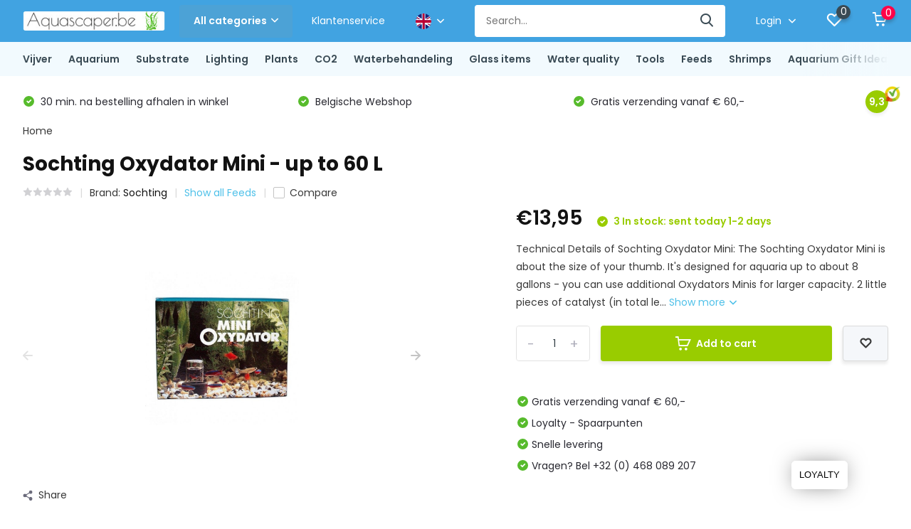

--- FILE ---
content_type: text/html;charset=utf-8
request_url: https://www.aquascaper.be/en/sochting-oxydator-mini-up-to-60-l.html
body_size: 45298
content:
<!doctype html>
<html lang="en" class="product-page enable-overflow">
	<head>
            <meta charset="utf-8"/>
<!-- [START] 'blocks/head.rain' -->
<!--

  (c) 2008-2026 Lightspeed Netherlands B.V.
  http://www.lightspeedhq.com
  Generated: 27-01-2026 @ 01:22:28

-->
<link rel="canonical" href="https://www.aquascaper.be/en/sochting-oxydator-mini-up-to-60-l.html"/>
<link rel="alternate" href="https://www.aquascaper.be/en/index.rss" type="application/rss+xml" title="New products"/>
<meta name="robots" content="noodp,noydir"/>
<meta name="google-site-verification" content="2FMbNbgGBxBlILtn-BmnIPb-Op8F6khk1RqIixUXQ7Q"/>
<meta property="og:url" content="https://www.aquascaper.be/en/sochting-oxydator-mini-up-to-60-l.html?source=facebook"/>
<meta property="og:site_name" content=""/>
<meta property="og:title" content="Sochting Oxydator Mini - up to 60 L"/>
<meta property="og:description" content="Technische details van Sochting Oxydator Mini: De Sochting Oxydator Mini is ongeveer zo groot als je duim. Het is ontworpen voor aquaria tot ongeveer 8 gal..."/>
<meta property="og:image" content="https://cdn.webshopapp.com/shops/307259/files/399914465/sochting-sochting-oxydator-mini-up-to-60-l.jpg"/>
<script>
<!-- Google Tag Manager -->
<script>(function(w,d,s,l,i){w[l]=w[l]||[];w[l].push({'gtm.start':
new Date().getTime(),event:'gtm.js'});var f=d.getElementsByTagName(s)[0],
j=d.createElement(s),dl=l!='dataLayer'?'&l='+l:'';j.async=true;j.src=
'https://www.googletagmanager.com/gtm.js?id='+i+dl;f.parentNode.insertBefore(j,f);
})(window,document,'script','dataLayer','GTM-PCC74D5');</script>
<!-- End Google Tag Manager -->
</script>
<!--[if lt IE 9]>
<script src="https://cdn.webshopapp.com/assets/html5shiv.js?2025-02-20"></script>
<![endif]-->
<!-- [END] 'blocks/head.rain' -->
		<meta http-equiv="x-ua-compatible" content="ie=edge">
		<title>Sochting Oxydator Mini - up to 60 L - </title>
		<meta name="description" content="Technische details van Sochting Oxydator Mini: De Sochting Oxydator Mini is ongeveer zo groot als je duim. Het is ontworpen voor aquaria tot ongeveer 8 gal...">
		<meta name="keywords" content="Sochting, Sochting, Oxydator, Mini, -, up, to, 60, L">
		<meta name="theme-color" content="#ffffff">
		<meta name="MobileOptimized" content="320">
		<meta name="HandheldFriendly" content="true">
		<meta name="viewport" content="width=device-width, initial-scale=1, initial-scale=1, minimum-scale=1, maximum-scale=1, user-scalable=no">
		<meta name="author" content="https://www.dmws.nl/">
		
		<link rel="preconnect" href="https://fonts.googleapis.com">
		<link rel="dns-prefetch" href="https://fonts.googleapis.com">
				<link rel="preconnect" href="//cdn.webshopapp.com/">
		<link rel="dns-prefetch" href="//cdn.webshopapp.com/">
    
    		<link rel="preload" href="https://fonts.googleapis.com/css?family=Poppins:300,400,500,600,700,800,900%7CPoppins:300,400,500,600,700,800,900&display=swap" as="style">
    <link rel="preload" href="https://cdn.webshopapp.com/shops/307259/themes/171530/assets/owl-carousel-min.css?2025121918021620210105160919" as="style">
    <link rel="preload" href="https://cdn.webshopapp.com/shops/307259/themes/171530/assets/fancybox.css?2025121918021620210105160919" as="style">
    <link rel="preload" href="https://cdn.webshopapp.com/shops/307259/themes/171530/assets/icomoon.css?2025121918021620210105160919" as="style">
    <link rel="preload" href="https://cdn.webshopapp.com/shops/307259/themes/171530/assets/compete.css?2025121918021620210105160919" as="style">
    <link rel="preload" href="https://cdn.webshopapp.com/shops/307259/themes/171530/assets/custom.css?2025121918021620210105160919" as="style">
    
    <link rel="preload" href="https://cdn.webshopapp.com/shops/307259/themes/171530/assets/jquery-3-4-1-min.js?2025121918021620210105160919" as="script">
    <link rel="preload" href="https://cdn.webshopapp.com/shops/307259/themes/171530/assets/jquery-ui.js?2025121918021620210105160919" as="script">
    <link rel="preload" href="https://cdn.webshopapp.com/shops/307259/themes/171530/assets/js-cookie-min.js?2025121918021620210105160919" as="script">
    <link rel="preload" href="https://cdn.webshopapp.com/shops/307259/themes/171530/assets/owl-carousel-min.js?2025121918021620210105160919" as="script">
    <link rel="preload" href="https://cdn.webshopapp.com/shops/307259/themes/171530/assets/fancybox.js?2025121918021620210105160919" as="script">
    <link rel="preload" href="https://cdn.webshopapp.com/shops/307259/themes/171530/assets/lazyload.js?2025121918021620210105160919" as="script">
    <link rel="preload" href="https://cdn.webshopapp.com/assets/gui.js?2025-02-20" as="script">
    <link rel="preload" href="https://cdn.webshopapp.com/shops/307259/themes/171530/assets/script.js?2025121918021620210105160919" as="script">
    <link rel="preload" href="https://cdn.webshopapp.com/shops/307259/themes/171530/assets/custom.js?2025121918021620210105160919" as="script">
        
    <link href="https://fonts.googleapis.com/css?family=Poppins:300,400,500,600,700,800,900%7CPoppins:300,400,500,600,700,800,900&display=swap" rel="stylesheet" type="text/css">
    <link rel="stylesheet" href="https://cdn.webshopapp.com/shops/307259/themes/171530/assets/owl-carousel-min.css?2025121918021620210105160919" type="text/css">
    <link rel="stylesheet" href="https://cdn.webshopapp.com/shops/307259/themes/171530/assets/fancybox.css?2025121918021620210105160919" type="text/css">
    <link rel="stylesheet" href="https://cdn.webshopapp.com/shops/307259/themes/171530/assets/icomoon.css?2025121918021620210105160919" type="text/css">
    <link rel="stylesheet" href="https://cdn.webshopapp.com/shops/307259/themes/171530/assets/compete.css?2025121918021620210105160919" type="text/css">
    <link rel="stylesheet" href="https://cdn.webshopapp.com/shops/307259/themes/171530/assets/custom.css?2025121918021620210105160919" type="text/css">
    
    <script src="https://cdn.webshopapp.com/shops/307259/themes/171530/assets/jquery-3-4-1-min.js?2025121918021620210105160919"></script>

		<link rel="icon" type="image/x-icon" href="https://cdn.webshopapp.com/shops/307259/themes/171530/assets/favicon.ico?2025121918021620210105160919">
		<link rel="apple-touch-icon" href="https://cdn.webshopapp.com/shops/307259/themes/171530/assets/favicon.ico?2025121918021620210105160919">
    
    <meta name="msapplication-config" content="https://cdn.webshopapp.com/shops/307259/themes/171530/assets/browserconfig.xml?2025121918021620210105160919">
<meta property="og:title" content="Sochting Oxydator Mini - up to 60 L">
<meta property="og:type" content="website"> 
<meta property="og:site_name" content="">
<meta property="og:url" content="https://www.aquascaper.be/">
<meta property="og:image" content="https://cdn.webshopapp.com/shops/307259/files/399914465/1000x1000x2/sochting-sochting-oxydator-mini-up-to-60-l.jpg">
<meta name="twitter:title" content="Sochting Oxydator Mini - up to 60 L">
<meta name="twitter:description" content="Technische details van Sochting Oxydator Mini: De Sochting Oxydator Mini is ongeveer zo groot als je duim. Het is ontworpen voor aquaria tot ongeveer 8 gal...">
<meta name="twitter:site" content="">
<meta name="twitter:card" content="https://cdn.webshopapp.com/shops/307259/themes/171530/v/1266264/assets/logo.png?20220414174107">
<meta name="twitter:image" content="https://cdn.webshopapp.com/shops/307259/themes/171530/v/262519/assets/big-block-bg.jpg?20201006182835">
<script type="application/ld+json">
  [
        {
      "@context": "http://schema.org",
      "@type": "Product", 
      "name": "Sochting Sochting Oxydator Mini - up to 60 L",
      "url": "https://www.aquascaper.be/en/sochting-oxydator-mini-up-to-60-l.html",
      "brand": {
        "@type": "Brand",
        "name": "Sochting"
      },      "description": "Technische details van Sochting Oxydator Mini: De Sochting Oxydator Mini is ongeveer zo groot als je duim. Het is ontworpen voor aquaria tot ongeveer 8 gal...",      "image": "https://cdn.webshopapp.com/shops/307259/files/399914465/300x250x2/sochting-sochting-oxydator-mini-up-to-60-l.jpg",      "gtin13": "4019056825204",      "mpn": "73s0060",      "sku": "73s0060",      "offers": {
        "@type": "Offer",
        "price": "13.95",        "url": "https://www.aquascaper.be/en/sochting-oxydator-mini-up-to-60-l.html",
        "priceValidUntil": "2027-01-27",
        "priceCurrency": "EUR",
          "availability": "https://schema.org/InStock",
          "inventoryLevel": "3"
              }
          },
        {
      "@context": "http://schema.org/",
      "@type": "Organization",
      "url": "https://www.aquascaper.be/",
      "name": "",
      "legalName": "",
      "description": "Technische details van Sochting Oxydator Mini: De Sochting Oxydator Mini is ongeveer zo groot als je duim. Het is ontworpen voor aquaria tot ongeveer 8 gal...",
      "logo": "https://cdn.webshopapp.com/shops/307259/themes/171530/v/1266264/assets/logo.png?20220414174107",
      "image": "https://cdn.webshopapp.com/shops/307259/themes/171530/v/262519/assets/big-block-bg.jpg?20201006182835",
      "contactPoint": {
        "@type": "ContactPoint",
        "contactType": "Customer service",
        "telephone": "+32 (0)468 089 207"
      },
      "address": {
        "@type": "PostalAddress",
        "streetAddress": "Aarschotsesteenweg 662 - 3012 Wilsele",
        "addressLocality": "",
        "postalCode": "",
        "addressCountry": "EN"
      }
      ,
      "aggregateRating": {
          "@type": "AggregateRating",
          "bestRating": "10",          "worstRating": "1",
          "ratingValue": "9",          "reviewCount": "1",          "url":"https://www.kiyoh.com/reviews/1064266/Aquascaper"
      }
         
    },
    { 
      "@context": "http://schema.org", 
      "@type": "WebSite", 
      "url": "https://www.aquascaper.be/", 
      "name": "",
      "description": "Technische details van Sochting Oxydator Mini: De Sochting Oxydator Mini is ongeveer zo groot als je duim. Het is ontworpen voor aquaria tot ongeveer 8 gal...",
      "author": [
        {
          "@type": "Organization",
          "url": "https://www.dmws.nl/",
          "name": "DMWS B.V.",
          "address": {
            "@type": "PostalAddress",
            "streetAddress": "Klokgebouw 195 (Strijp-S)",
            "addressLocality": "Eindhoven",
            "addressRegion": "NB",
            "postalCode": "5617 AB",
            "addressCountry": "NL"
          }
        }
      ]
    }
  ]
</script>    
	</head>
	<body>
    <ul class="hidden-data hidden"><li>307259</li><li>171530</li><li>nee</li><li>en</li><li>live</li><li>info//aquascaper/be</li><li>https://www.aquascaper.be/en/</li></ul><header id="top" class="scroll-active"><div class="top-wrap fixed default"><section class="main pos-r"><div class="container pos-r"><div class="d-flex align-center justify-between"><div class="d-flex align-center"><div id="mobile-menu-btn" class="d-none show-1000"><div class="hamburger"><span></span><span></span><span></span><span></span></div></div><a href="https://www.aquascaper.be/en/account/login/" class="hidden show-575-flex"><i class="icon-login"></i></a><div id="logo" class="d-flex align-center"><a href="https://www.aquascaper.be/en/" accesskey="h"><img class="hide-1000 desktop-logo" src="https://cdn.webshopapp.com/shops/307259/themes/171530/v/1266264/assets/logo.png?20220414174107" alt="" height="50" width="200" /><img class="d-none show-1000 mobile-logo" src="https://cdn.webshopapp.com/shops/307259/themes/171530/v/269913/assets/logo-mobile.png?20201010230239" alt="" height="50" width="200" /></a><div id="catbtn" class="hide-1000 btn-wrap"><a href="https://www.aquascaper.be/en/catalog/" class="btn">All categories <i class="icon-arrow-down"></i></a><div class="categorymenu"><div class="wrap d-flex"><ul class="maincategories"><li data-attribute="vijver"><a href="https://www.aquascaper.be/en/vijver/">Vijver <i class="icon-arrow-right"></i></a></li><li data-attribute="aquarium"><a href="https://www.aquascaper.be/en/aquarium/">Aquarium <i class="icon-arrow-right"></i></a></li><li data-attribute="substrate"><a href="https://www.aquascaper.be/en/substrate/">Substrate <i class="icon-arrow-right"></i></a></li><li data-attribute="lighting"><a href="https://www.aquascaper.be/en/lighting/">Lighting <i class="icon-arrow-right"></i></a></li><li data-attribute="plants"><a href="https://www.aquascaper.be/en/plants/">Plants <i class="icon-arrow-right"></i></a></li><li data-attribute="co2"><a href="https://www.aquascaper.be/en/co2/">CO2 <i class="icon-arrow-right"></i></a></li><li data-attribute="waterbehandeling"><a href="https://www.aquascaper.be/en/waterbehandeling/">Waterbehandeling <i class="icon-arrow-right"></i></a></li><li data-attribute="glass-items"><a href="https://www.aquascaper.be/en/glass-items/">Glass items <i class="icon-arrow-right"></i></a></li><li data-attribute="water-quality"><a href="https://www.aquascaper.be/en/water-quality/">Water quality <i class="icon-arrow-right"></i></a></li><li data-attribute="tools"><a href="https://www.aquascaper.be/en/tools/">Tools <i class="icon-arrow-right"></i></a></li><li data-attribute="feeds"><a href="https://www.aquascaper.be/en/feeds/">Feeds <i class="icon-arrow-right"></i></a></li><li data-attribute="shrimps"><a href="https://www.aquascaper.be/en/shrimps/">Shrimps <i class="icon-arrow-right"></i></a></li><li><a href="https://www.aquascaper.be/en/catalog/" class="more">View all categories</a></li></ul><div class="subcategories"><div class="wrapper" data-category="vijver"><h4>Vijver</h4><ul><li class="sub"><a href="https://www.aquascaper.be/en/vijver/vijverpompen/">Vijverpompen</a></li></ul><ul><li class="sub"><a href="https://www.aquascaper.be/en/vijver/pond-filter/">Pond filter</a></li></ul><ul><li class="sub"><a href="https://www.aquascaper.be/en/vijver/uvc-filters-vijver/">UVC Filters vijver</a></li></ul><ul><li class="sub"><a href="https://www.aquascaper.be/en/vijver/pond-aeration/">Pond aeration</a></li></ul><ul><li class="sub"><a href="https://www.aquascaper.be/en/vijver/pond-hoses-hose-clamps/">Pond hoses &amp; hose clamps</a></li></ul><ul><li class="sub"><a href="https://www.aquascaper.be/en/vijver/water-treatment/">Water treatment</a></li></ul><ul><li class="sub"><a href="https://www.aquascaper.be/en/vijver/vijver-skimmer/">Vijver Skimmer</a></li></ul><ul><li class="sub"><a href="https://www.aquascaper.be/en/vijver/pond-accessories/">Pond accessories</a></li></ul></div><div class="wrapper" data-category="aquarium"><h4>Aquarium</h4><ul><li class="sub"><a href="https://www.aquascaper.be/en/aquarium/instapset-optic-white/">Instapset Optic-White</a></li><ul><li><a href="https://www.aquascaper.be/en/aquarium/instapset-optic-white/sado-30p-l-30xb18xh24-cm/">Sado 30P (L 30xB18xH24 cm)</a></li><li><a href="https://www.aquascaper.be/en/aquarium/instapset-optic-white/sado-36p-l36xh22xb26-cm/">Sado 36P (L36xH22xB26 cm)</a></li><li><a href="https://www.aquascaper.be/en/aquarium/instapset-optic-white/sado-45p-l45xb27xh30-cm/">Sado 45P (L45xB27xH30 cm)</a></li><li><a href="https://www.aquascaper.be/en/aquarium/instapset-optic-white/sado-60p-l60xb30xh36-cm/">Sado 60P (L60xB30xH36 cm)</a></li></ul></ul><ul><li class="sub"><a href="https://www.aquascaper.be/en/aquarium/ada-cube-garden/">ADA Cube Garden</a></li><ul><li><a href="https://www.aquascaper.be/en/aquarium/ada-cube-garden/ada-cube-garden-rectangular/">ADA Cube Garden Rectangular</a></li><li><a href="https://www.aquascaper.be/en/aquarium/ada-cube-garden/ada-cube-garden-shallow/">ADA Cube Garden Shallow</a></li><li><a href="https://www.aquascaper.be/en/aquarium/ada-cube-garden/ada-cube-garden-cube/">ADA Cube Garden Cube</a></li></ul></ul><ul><li class="sub"><a href="https://www.aquascaper.be/en/aquarium/dennerle/">Dennerle</a></li><ul><li><a href="https://www.aquascaper.be/en/aquarium/dennerle/nano-cube/">Nano Cube</a></li><li><a href="https://www.aquascaper.be/en/aquarium/dennerle/nano-scapers-tank/">Nano Scaper&#039;s tank</a></li></ul></ul><ul><li class="sub"><a href="https://www.aquascaper.be/en/aquarium/oase/">OASE</a></li><ul><li><a href="https://www.aquascaper.be/en/aquarium/oase/scapersline-set/">ScapersLine Set</a></li><li><a href="https://www.aquascaper.be/en/aquarium/oase/scapersline-aquarium/">ScapersLine Aquarium</a></li><li><a href="https://www.aquascaper.be/en/aquarium/oase/stylline/">StylLine</a></li><li><a href="https://www.aquascaper.be/en/aquarium/oase/highline/">HighLine</a></li></ul></ul><ul><li class="sub"><a href="https://www.aquascaper.be/en/aquarium/ila-optic-white-glass-aquarium/">Ila Optic-White glass aquarium</a></li><ul><li><a href="https://www.aquascaper.be/en/aquarium/ila-optic-white-glass-aquarium/ila-optic-white-rectangular/">Ila Optic-White Rectangular</a></li><li><a href="https://www.aquascaper.be/en/aquarium/ila-optic-white-glass-aquarium/ila-optic-white-shallow/">Ila Optic-White Shallow</a></li><li><a href="https://www.aquascaper.be/en/aquarium/ila-optic-white-glass-aquarium/ila-optic-white-cube/">ILA Optic-White Cube</a></li><li><a href="https://www.aquascaper.be/en/aquarium/ila-optic-white-glass-aquarium/ila-custom-built-aquarium/">ILA Custom-Built Aquarium</a></li></ul></ul><ul><li class="sub"><a href="https://www.aquascaper.be/en/aquarium/stand/">Stand</a></li><ul><li><a href="https://www.aquascaper.be/en/aquarium/stand/aquascaper-wood/">Aquascaper Wood </a></li><li><a href="https://www.aquascaper.be/en/aquarium/stand/custom-built/">Custom-built</a></li><li><a href="https://www.aquascaper.be/en/aquarium/stand/ila-aluminium/">ILA Aluminium</a></li><li><a href="https://www.aquascaper.be/en/aquarium/stand/aquascaper-wooda/">Aquascaper WoodÂ </a></li></ul></ul><ul><li class="sub"><a href="https://www.aquascaper.be/en/aquarium/dooa-terrarium/">DOOA Terrarium</a></li><ul><li><a href="https://www.aquascaper.be/en/aquarium/dooa-terrarium/aquarium/">Aquarium</a></li><li><a href="https://www.aquascaper.be/en/aquarium/dooa-terrarium/terrarium/">Terrarium</a></li><li><a href="https://www.aquascaper.be/en/aquarium/dooa-terrarium/mist-generator/">Mist generator</a></li><li><a href="https://www.aquascaper.be/en/aquarium/dooa-terrarium/supplies/">Supplies</a></li></ul></ul><ul><li class="sub"><a href="https://www.aquascaper.be/en/aquarium/back-wall/">Back Wall</a></li><ul><li><a href="https://www.aquascaper.be/en/aquarium/back-wall/illuminated/">Illuminated</a></li><li><a href="https://www.aquascaper.be/en/aquarium/back-wall/neutral/">Neutral</a></li></ul></ul><ul><li class="sub"><a href="https://www.aquascaper.be/en/aquarium/wabi-kusa/">Wabi Kusa</a></li><ul><li><a href="https://www.aquascaper.be/en/aquarium/wabi-kusa/dooa-set-shizuku/">DOOA Set SHIZUKU</a></li></ul></ul><ul><li class="sub"><a href="https://www.aquascaper.be/en/aquarium/aquatlantis/">Aquatlantis</a></li><ul><li><a href="https://www.aquascaper.be/en/aquarium/aquatlantis/kubus-curve-essential/">KUBUS CURVE Essential</a></li></ul></ul><ul><li class="sub"><a href="https://www.aquascaper.be/en/aquarium/aquatlantis-13212388/">Aquatlantis</a></li><ul><li><a href="https://www.aquascaper.be/en/aquarium/aquatlantis-13212388/splendid-ultra/">Splendid Ultra</a></li><li><a href="https://www.aquascaper.be/en/aquarium/aquatlantis-13212388/volga/">Volga</a></li></ul></ul></div><div class="wrapper" data-category="substrate"><h4>Substrate</h4><ul><li class="sub"><a href="https://www.aquascaper.be/en/substrate/aquasoil/">Aquasoil</a></li><ul><li><a href="https://www.aquascaper.be/en/substrate/aquasoil/ada/">ADA</a></li><li><a href="https://www.aquascaper.be/en/substrate/aquasoil/jbl/">JBL</a></li><li><a href="https://www.aquascaper.be/en/substrate/aquasoil/dennerle/">Dennerle</a></li><li><a href="https://www.aquascaper.be/en/substrate/aquasoil/nature-soil/">Nature soil</a></li></ul></ul><ul><li class="sub"><a href="https://www.aquascaper.be/en/substrate/substrate-decorations/">Substrate decorations</a></li><ul><li><a href="https://www.aquascaper.be/en/substrate/substrate-decorations/sand/">Sand</a></li><li><a href="https://www.aquascaper.be/en/substrate/substrate-decorations/aqua-gravel/">Aqua gravel</a></li></ul></ul><ul><li class="sub"><a href="https://www.aquascaper.be/en/substrate/hardscape/">Hardscape</a></li><ul><li><a href="https://www.aquascaper.be/en/substrate/hardscape/wood/">Wood</a></li><li><a href="https://www.aquascaper.be/en/substrate/hardscape/stones/">Stones</a></li></ul></ul><ul><li class="sub"><a href="https://www.aquascaper.be/en/substrate/supplement-substrate/">Supplement substrate</a></li><ul><li><a href="https://www.aquascaper.be/en/substrate/supplement-substrate/substrate-tablets/">Substrate tablets</a></li><li><a href="https://www.aquascaper.be/en/substrate/supplement-substrate/nutrient-rich-substrate/">Nutrient-rich substrate</a></li></ul></ul></div><div class="wrapper" data-category="lighting"><h4>Lighting</h4><ul><li class="sub"><a href="https://www.aquascaper.be/en/lighting/led-lighting/">LED Lighting</a></li><ul><li><a href="https://www.aquascaper.be/en/lighting/led-lighting/twinstar-led/">TWINSTAR LED</a></li><li><a href="https://www.aquascaper.be/en/lighting/led-lighting/chihiros-led/">CHIHIROS LED</a></li><li><a href="https://www.aquascaper.be/en/lighting/led-lighting/ada-led/">ADA LED</a></li><li><a href="https://www.aquascaper.be/en/lighting/led-lighting/dooa-led/">DOOA LED</a></li><li><a href="https://www.aquascaper.be/en/lighting/led-lighting/kessil-led/">KESSIL LED</a></li><li><a href="https://www.aquascaper.be/en/lighting/led-lighting/jbl-led/">JBL LED</a></li><li><a href="https://www.aquascaper.be/en/lighting/led-lighting/onf-led/">ONF LED</a></li><li><a href="https://www.aquascaper.be/en/lighting/led-lighting/skylight-led-spot/">SkyLight LED SPOT</a></li><li><a href="https://www.aquascaper.be/en/lighting/led-lighting/dennerle/">Dennerle</a></li></ul></ul><ul><li class="sub"><a href="https://www.aquascaper.be/en/lighting/suspension-system/">Suspension system</a></li><ul><li><a href="https://www.aquascaper.be/en/lighting/suspension-system/arm/">Arm</a></li><li><a href="https://www.aquascaper.be/en/lighting/suspension-system/ceiling/">Ceiling</a></li><li><a href="https://www.aquascaper.be/en/lighting/suspension-system/around/">Around</a></li></ul></ul></div><div class="wrapper" data-category="plants"><h4>Plants</h4><ul><li class="sub"><a href="https://www.aquascaper.be/en/plants/category/">Category </a></li><ul><li><a href="https://www.aquascaper.be/en/plants/category/easy-category/">Easy category</a></li><li><a href="https://www.aquascaper.be/en/plants/category/medium-category/">Medium category</a></li><li><a href="https://www.aquascaper.be/en/plants/category/advanced-aquarium-plants-category/">Advanced aquarium plants category</a></li></ul></ul><ul><li class="sub"><a href="https://www.aquascaper.be/en/plants/cultivation-form/">Cultivation Form</a></li><ul><li><a href="https://www.aquascaper.be/en/plants/cultivation-form/in-vitro/">In-vitro</a></li><li><a href="https://www.aquascaper.be/en/plants/cultivation-form/blister-easy/">Blister (easy)</a></li><li><a href="https://www.aquascaper.be/en/plants/cultivation-form/pot/">Pot</a></li><li><a href="https://www.aquascaper.be/en/plants/cultivation-form/xl-pot/">XL Pot</a></li><li><a href="https://www.aquascaper.be/en/plants/cultivation-form/portions/">Portions</a></li><li><a href="https://www.aquascaper.be/en/plants/cultivation-form/plant-on-decor-for-aquascaping/">Plant on decor for aquascaping</a></li></ul></ul><ul><li class="sub"><a href="https://www.aquascaper.be/en/plants/plant-packages/">Plant packages</a></li><ul><li><a href="https://www.aquascaper.be/en/plants/plant-packages/12-x-in-vitro/">12 x In-vitro</a></li><li><a href="https://www.aquascaper.be/en/plants/plant-packages/dutch-style-aquascaping-bundle/">&#039;Dutch-Style&#039; aquascaping bundle</a></li><li><a href="https://www.aquascaper.be/en/plants/plant-packages/classic-nature-aquarium-style-bundle/">Classic Nature Aquarium Style bundle</a></li><li><a href="https://www.aquascaper.be/en/plants/plant-packages/cryptocoryne-mix/">Cryptocoryne Mix</a></li><li><a href="https://www.aquascaper.be/en/plants/plant-packages/echinodorus-sword-plants-aquarium-plant-mix-for-aq/">Echinodorus (sword plants) Aquarium plant mix for Aquascaping</a></li><li><a href="https://www.aquascaper.be/en/plants/plant-packages/cold-water-mix-plants/">Cold Water Mix Plants</a></li><li><a href="https://www.aquascaper.be/en/plants/plant-packages/jungle-aquascapeplant-mix/">Jungle Aquascapeplant mix</a></li></ul></ul><ul><li class="sub"><a href="https://www.aquascaper.be/en/plants/categorya/">CategoryÂ </a></li><ul><li><a href="https://www.aquascaper.be/en/plants/categorya/easy-category/">Easy category</a></li><li><a href="https://www.aquascaper.be/en/plants/categorya/medium-category/">Medium category</a></li><li><a href="https://www.aquascaper.be/en/plants/categorya/advanced-aquarium-plants-category/">Advanced aquarium plants category</a></li></ul></ul></div><div class="wrapper" data-category="co2"><h4>CO2</h4><ul><li class="sub"><a href="https://www.aquascaper.be/en/co2/co2-pressure-regulator/">CO2 Pressure regulator</a></li><ul><li><a href="https://www.aquascaper.be/en/co2/co2-pressure-regulator/standard-pressure-regulator/">Standard Pressure Regulator</a></li><li><a href="https://www.aquascaper.be/en/co2/co2-pressure-regulator/dual-stage-co2-pressure-regulator/">Dual stage CO2 pressure regulator</a></li><li><a href="https://www.aquascaper.be/en/co2/co2-pressure-regulator/extendable-co2-pressure-regulator-dual-stage/">Extendable CO2 pressure regulator (dual stage)</a></li></ul></ul><ul><li class="sub"><a href="https://www.aquascaper.be/en/co2/co2-bottle/">CO2 Bottle</a></li><ul><li><a href="https://www.aquascaper.be/en/co2/co2-bottle/disposable-bottle/">Disposable bottle</a></li><li><a href="https://www.aquascaper.be/en/co2/co2-bottle/refillable/">Refillable</a></li><li><a href="https://www.aquascaper.be/en/co2/co2-bottle/co2-bottle-filling/">CO2 Bottle filling</a></li></ul></ul><ul><li class="sub"><a href="https://www.aquascaper.be/en/co2/sets-systems-kits/">Sets &amp; systems &amp; kits</a></li><ul><li><a href="https://www.aquascaper.be/en/co2/sets-systems-kits/easy-set/">Easy set</a></li><li><a href="https://www.aquascaper.be/en/co2/sets-systems-kits/medium-set/">Medium set</a></li><li><a href="https://www.aquascaper.be/en/co2/sets-systems-kits/advanced-set/">Advanced Set</a></li><li><a href="https://www.aquascaper.be/en/co2/sets-systems-kits/set-with-ph-control/">Set with pH control.</a></li></ul></ul><ul><li class="sub"><a href="https://www.aquascaper.be/en/co2/aquarium-co2-diffuser-co2-atomiser-for-aquascaping/">Aquarium CO2 Diffuser &amp; CO2 atomiser for aquascaping</a></li><ul><li><a href="https://www.aquascaper.be/en/co2/aquarium-co2-diffuser-co2-atomiser-for-aquascaping/atomiser/">Atomiser</a></li><li><a href="https://www.aquascaper.be/en/co2/aquarium-co2-diffuser-co2-atomiser-for-aquascaping/diffuser/">Diffuser</a></li><li><a href="https://www.aquascaper.be/en/co2/aquarium-co2-diffuser-co2-atomiser-for-aquascaping/co2-reactor/">CO2 Reactor</a></li></ul></ul><ul><li class="sub"><a href="https://www.aquascaper.be/en/co2/supplies/">Supplies</a></li><ul><li><a href="https://www.aquascaper.be/en/co2/supplies/solenoid-valve/">Solenoid Valve</a></li><li><a href="https://www.aquascaper.be/en/co2/supplies/bubble-counter/">Bubble counter</a></li><li><a href="https://www.aquascaper.be/en/co2/supplies/miscellania/">Miscellania</a></li><li><a href="https://www.aquascaper.be/en/co2/supplies/drop-checker/">Drop checker</a></li></ul></ul></div><div class="wrapper" data-category="waterbehandeling"><h4>Waterbehandeling</h4><ul><li class="sub"><a href="https://www.aquascaper.be/en/waterbehandeling/powder-form/">Powder form</a></li><ul><li><a href="https://www.aquascaper.be/en/waterbehandeling/powder-form/iron-fe/">Iron - Fe</a></li><li><a href="https://www.aquascaper.be/en/waterbehandeling/powder-form/trace-elements/">Trace elements</a></li><li><a href="https://www.aquascaper.be/en/waterbehandeling/powder-form/potassium-nitrate-kno3/">Potassium Nitrate - KNO3</a></li><li><a href="https://www.aquascaper.be/en/waterbehandeling/powder-form/potassium-sulphate-k2s04/">Potassium sulphate - K2S04</a></li><li><a href="https://www.aquascaper.be/en/waterbehandeling/powder-form/potassium-phosphate-kh2po4/">Potassium phosphate - KH2PO4</a></li><li><a href="https://www.aquascaper.be/en/waterbehandeling/powder-form/magnesium-sulphate-mgso4/">Magnesium sulphate – MGSO4</a></li><li><a href="https://www.aquascaper.be/en/waterbehandeling/powder-form/calcium-sulphate-caso4/">Calcium Sulphate - CaSO4</a></li><li><a href="https://www.aquascaper.be/en/waterbehandeling/powder-form/potassium-sorbate-e202/">Potassium sorbate E202</a></li><li><a href="https://www.aquascaper.be/en/waterbehandeling/powder-form/diy-estimative-index-kit/">DIY Estimative index kit</a></li><li><a href="https://www.aquascaper.be/en/waterbehandeling/powder-form/" class="more">View all</a></li></ul></ul><ul><li class="sub"><a href="https://www.aquascaper.be/en/waterbehandeling/liquid/">Liquid</a></li><ul><li><a href="https://www.aquascaper.be/en/waterbehandeling/liquid/ada/">ADA</a></li><li><a href="https://www.aquascaper.be/en/waterbehandeling/liquid/seachem/">Seachem</a></li><li><a href="https://www.aquascaper.be/en/waterbehandeling/liquid/aquascaperbe/">Aquascaper.be</a></li><li><a href="https://www.aquascaper.be/en/waterbehandeling/liquid/lazy-one-all-in-one/">Lazy one - all-in-one</a></li><li><a href="https://www.aquascaper.be/en/waterbehandeling/liquid/doping-estimative-index/">Doping - estimative index</a></li><li><a href="https://www.aquascaper.be/en/waterbehandeling/liquid/professional-one-pps-pro/">Professional one, PPS-pro</a></li><li><a href="https://www.aquascaper.be/en/waterbehandeling/liquid/2hr-aquarist/">2Hr Aquarist</a></li><li><a href="https://www.aquascaper.be/en/waterbehandeling/liquid/masterline/">MasterLine</a></li><li><a href="https://www.aquascaper.be/en/waterbehandeling/liquid/tropica/">Tropica</a></li><li><a href="https://www.aquascaper.be/en/waterbehandeling/liquid/" class="more">View all</a></li></ul></ul><ul><li class="sub"><a href="https://www.aquascaper.be/en/waterbehandeling/substrate-tablets/">Substrate  tablets</a></li></ul></div><div class="wrapper" data-category="glass-items"><h4>Glass items</h4><ul><li class="sub"><a href="https://www.aquascaper.be/en/glass-items/lily-pipe/">Lily pipe</a></li><ul><li><a href="https://www.aquascaper.be/en/glass-items/lily-pipe/inflow/">Inflow</a></li><li><a href="https://www.aquascaper.be/en/glass-items/lily-pipe/outflow/">Outflow</a></li><li><a href="https://www.aquascaper.be/en/glass-items/lily-pipe/set/">Set</a></li></ul></ul><ul><li class="sub"><a href="https://www.aquascaper.be/en/glass-items/metal-pipe/">Metal pipe</a></li><ul><li><a href="https://www.aquascaper.be/en/glass-items/metal-pipe/inflow/">Inflow</a></li><li><a href="https://www.aquascaper.be/en/glass-items/metal-pipe/outflow/">Outflow</a></li><li><a href="https://www.aquascaper.be/en/glass-items/metal-pipe/set/">Set</a></li></ul></ul><ul><li class="sub"><a href="https://www.aquascaper.be/en/glass-items/parts/">Parts</a></li><ul><li><a href="https://www.aquascaper.be/en/glass-items/parts/diffuser/">Diffuser</a></li><li><a href="https://www.aquascaper.be/en/glass-items/parts/bubble-counter/">Bubble counter</a></li><li><a href="https://www.aquascaper.be/en/glass-items/parts/drop-checker/">Drop checker</a></li><li><a href="https://www.aquascaper.be/en/glass-items/parts/thermometer/">Thermometer</a></li><li><a href="https://www.aquascaper.be/en/glass-items/parts/supplies/">Supplies</a></li></ul></ul></div><div class="wrapper" data-category="water-quality"><h4>Water quality</h4><ul><li class="sub"><a href="https://www.aquascaper.be/en/water-quality/filters-circulation/">Filters &amp; circulation</a></li><ul><li><a href="https://www.aquascaper.be/en/water-quality/filters-circulation/filters/">Filters</a></li><li><a href="https://www.aquascaper.be/en/water-quality/filters-circulation/filter-medium/">Filter medium</a></li><li><a href="https://www.aquascaper.be/en/water-quality/filters-circulation/skimmer/">Skimmer</a></li><li><a href="https://www.aquascaper.be/en/water-quality/filters-circulation/air-pump/">Air pump</a></li><li><a href="https://www.aquascaper.be/en/water-quality/filters-circulation/submersible-water-pump/">Submersible water pump</a></li><li><a href="https://www.aquascaper.be/en/water-quality/filters-circulation/heating/">Heating</a></li><li><a href="https://www.aquascaper.be/en/water-quality/filters-circulation/cooler/">Cooler</a></li><li><a href="https://www.aquascaper.be/en/water-quality/filters-circulation/stromingspomp-circulatiepomp-wavemaker/">Stromingspomp / circulatiepomp / wavemaker</a></li></ul></ul><ul><li class="sub"><a href="https://www.aquascaper.be/en/water-quality/testing-water/">Testing water</a></li><ul><li><a href="https://www.aquascaper.be/en/water-quality/testing-water/drop-test/">Drop test</a></li><li><a href="https://www.aquascaper.be/en/water-quality/testing-water/refill-pack/">Refill pack</a></li><li><a href="https://www.aquascaper.be/en/water-quality/testing-water/drop-test-case/">Drop test Case</a></li><li><a href="https://www.aquascaper.be/en/water-quality/testing-water/aquarium-test-strips/">Aquarium Test Strips</a></li></ul></ul><ul><li class="sub"><a href="https://www.aquascaper.be/en/water-quality/steriliser/">steriliser</a></li><ul><li><a href="https://www.aquascaper.be/en/water-quality/steriliser/oxidator/">Oxidator</a></li><li><a href="https://www.aquascaper.be/en/water-quality/steriliser/steriliser/">steriliser</a></li><li><a href="https://www.aquascaper.be/en/water-quality/steriliser/uv/">UV</a></li></ul></ul><ul><li class="sub"><a href="https://www.aquascaper.be/en/water-quality/pure-water/">Pure water</a></li><ul><li><a href="https://www.aquascaper.be/en/water-quality/pure-water/ion-exchanger-cation-anion-exchanger/">Ion exchanger - cation anion exchanger</a></li><li><a href="https://www.aquascaper.be/en/water-quality/pure-water/perfect-water/">Perfect Water</a></li><li><a href="https://www.aquascaper.be/en/water-quality/pure-water/enhancers/">Enhancers</a></li><li><a href="https://www.aquascaper.be/en/water-quality/pure-water/auto-dosing-system/">Auto dosing system</a></li><li><a href="https://www.aquascaper.be/en/water-quality/pure-water/osmose-ro-toestellen/">Osmose - RO toestellen</a></li></ul></ul></div><div class="wrapper" data-category="tools"><h4>Tools</h4><ul><li class="sub"><a href="https://www.aquascaper.be/en/tools/cleaning/">Cleaning</a></li></ul><ul><li class="sub"><a href="https://www.aquascaper.be/en/tools/tweezers/">Tweezers</a></li></ul><ul><li class="sub"><a href="https://www.aquascaper.be/en/tools/scissors/">Scissors</a></li></ul><ul><li class="sub"><a href="https://www.aquascaper.be/en/tools/fish-nets/">Fish nets</a></li></ul><ul><li class="sub"><a href="https://www.aquascaper.be/en/tools/adhesives-and-accessories/">Adhesives and Accessories</a></li></ul></div><div class="wrapper" data-category="feeds"><h4>Feeds</h4><ul><li class="sub"><a href="https://www.aquascaper.be/en/feeds/dr-bassleer-biofish-food/">Dr. Bassleer Biofish Food</a></li><ul><li><a href="https://www.aquascaper.be/en/feeds/dr-bassleer-biofish-food/per-type/">Per type</a></li><li><a href="https://www.aquascaper.be/en/feeds/dr-bassleer-biofish-food/community-aquarium/">Community aquarium</a></li><li><a href="https://www.aquascaper.be/en/feeds/dr-bassleer-biofish-food/discus/">Discus</a></li><li><a href="https://www.aquascaper.be/en/feeds/dr-bassleer-biofish-food/viviparous/">Viviparous</a></li><li><a href="https://www.aquascaper.be/en/feeds/dr-bassleer-biofish-food/angelfish/">Angelfish</a></li><li><a href="https://www.aquascaper.be/en/feeds/dr-bassleer-biofish-food/goldfish-and-veiltails/">Goldfish and Veiltails</a></li><li><a href="https://www.aquascaper.be/en/feeds/dr-bassleer-biofish-food/malawi-tanganyika/">Malawi - Tanganyika</a></li><li><a href="https://www.aquascaper.be/en/feeds/dr-bassleer-biofish-food/shrimp/">Shrimp</a></li><li><a href="https://www.aquascaper.be/en/feeds/dr-bassleer-biofish-food/fighting-fish/">Fighting Fish</a></li></ul></ul><ul><li class="sub"><a href="https://www.aquascaper.be/en/feeds/garnalenvoer/">Garnalenvoer</a></li><ul><li><a href="https://www.aquascaper.be/en/feeds/garnalenvoer/dennerle/">Dennerle</a></li><li><a href="https://www.aquascaper.be/en/feeds/garnalenvoer/glasgarten/">GlasGarten</a></li></ul></ul><ul><li class="sub"><a href="https://www.aquascaper.be/en/feeds/levend-voer/">Levend voer</a></li></ul><ul><li class="sub"><a href="https://www.aquascaper.be/en/feeds/growing-artemia/">Growing Artemia</a></li></ul><ul><li class="sub"><a href="https://www.aquascaper.be/en/feeds/diepvries-voer/">Diepvries voer</a></li></ul><ul><li class="sub"><a href="https://www.aquascaper.be/en/feeds/medicijnen/">Medicijnen</a></li></ul><ul><li class="sub"><a href="https://www.aquascaper.be/en/feeds/sera/">Sera</a></li></ul></div><div class="wrapper" data-category="shrimps"><h4>Shrimps</h4><ul><li class="sub"><a href="https://www.aquascaper.be/en/shrimps/neocaridina/">Neocaridina</a></li></ul><ul><li class="sub"><a href="https://www.aquascaper.be/en/shrimps/caridina/">Caridina</a></li></ul><ul><li class="sub"><a href="https://www.aquascaper.be/en/shrimps/amano-garnalen-caridina-multidentata/">Amano garnalen - Caridina multidentata</a></li></ul></div><div class="wrapper" data-category="aquarium-gift-ideas"><h4>Aquarium Gift Ideas</h4><ul><li class="sub"><a href="https://www.aquascaper.be/en/aquarium-gift-ideas/book/">Book</a></li></ul><ul><li class="sub"><a href="https://www.aquascaper.be/en/aquarium-gift-ideas/calendar/">Calendar</a></li></ul><ul><li class="sub"><a href="https://www.aquascaper.be/en/aquarium-gift-ideas/cadeaubon/">Cadeaubon</a></li></ul></div></div></div></div></div></div></div><div class="d-flex align-center justify-end top-nav"><a href="/service/shipping-returns/" class="hide-1000">Klantenservice</a><div class="lang with-drop list hide-768"><div class="current"><img class="lazy" src="https://cdn.webshopapp.com/shops/307259/themes/171530/assets/lazy-preload.jpg?2025121918021620210105160919" data-src="https://cdn.webshopapp.com/shops/307259/themes/171530/assets/flag-en.svg?2025121918021620210105160919" alt="English" width="22" height="22"><span><i class="icon-arrow-down"></i></span></div><div class="dropdown"><ul><li><a title="Nederlands" lang="nl" href="https://www.aquascaper.be/nl/go/product/133535775"><img class="lazy" src="https://cdn.webshopapp.com/shops/307259/themes/171530/assets/lazy-preload.jpg?2025121918021620210105160919" data-src="https://cdn.webshopapp.com/shops/307259/themes/171530/assets/flag-nl.svg?2025121918021620210105160919" alt="Nederlands" width="18" height="18"><span>Nederlands</span></a></li><li><a title="English" lang="en" href="https://www.aquascaper.be/en/go/product/133535775"><img class="lazy" src="https://cdn.webshopapp.com/shops/307259/themes/171530/assets/lazy-preload.jpg?2025121918021620210105160919" data-src="https://cdn.webshopapp.com/shops/307259/themes/171530/assets/flag-en.svg?2025121918021620210105160919" alt="English" width="18" height="18"><span>English</span></a></li><li><a title="Français" lang="fr" href="https://www.aquascaper.be/fr/go/product/133535775"><img class="lazy" src="https://cdn.webshopapp.com/shops/307259/themes/171530/assets/lazy-preload.jpg?2025121918021620210105160919" data-src="https://cdn.webshopapp.com/shops/307259/themes/171530/assets/flag-fr.svg?2025121918021620210105160919" alt="Français" width="18" height="18"><span>Français</span></a></li></ul></div></div><div id="showSearch" class="hide-575"><input type="search" value="" placeholder="Search..."><button type="submit" title="Search" disabled="disabled"><i class="icon-search"></i></button></div><div class="login with-drop hide-575"><a href="https://www.aquascaper.be/en/account/login/"><span>Login <i class="icon-arrow-down"></i></span></a><div class="dropdown"><form method="post" id="formLogin" action="https://www.aquascaper.be/en/account/loginPost/?return=https://www.aquascaper.be/en/sochting-oxydator-mini-up-to-60-l.html"><h3>Login</h3><p>Make ordering even easier!</p><div><label for="formLoginEmail">Email address<span class="c-negatives">*</span></label><input type="email" id="formLoginEmail" name="email" placeholder="Email address" autocomplete='email' tabindex=1 required></div><div><label for="formLoginPassword">Password</label><a href="https://www.aquascaper.be/en/account/password/" class="forgot" tabindex=6>Forgot your password?</a><input type="password" id="formLoginPassword" name="password" placeholder="Password" autocomplete="current-password" tabindex=2 required></div><div><input type="hidden" name="key" value="2e2975afb7f021193bb7c4f951c39a34" /><input type="hidden" name="type" value="login" /><button type="submit" onclick="$('#formLogin').submit(); return false;" class="btn" tabindex=3>Login</button></div></form><div><p class="register">No account yet? <a href="https://www.aquascaper.be/en/account/register/" tabindex=5>Create an account</a></p></div></div></div><div class="favorites"><a href="https://www.aquascaper.be/en/account/wishlist/" class="count"><span class="items" data-wishlist-items="">0</span><i class="icon-wishlist"></i></a></div><div class="cart with-drop"><a href="https://www.aquascaper.be/en/cart/" class="count"><span>0</span><i class="icon-cart"></i></a><div class="dropdown"><h3>Cart</h3><i class="icon-close hidden show-575"></i><p>Your cart is empty</p></div></div></div></div></div><div class="search-autocomplete"><div id="searchExpanded"><div class="container pos-r d-flex align-center"><form action="https://www.aquascaper.be/en/search/" method="get" id="formSearch"  class="search-form d-flex align-center"  data-search-type="desktop"><span onclick="$(this).closest('form').submit();" title="Search" class="search-icon"><i class="icon-search"></i></span><input type="text" name="q" autocomplete="off"  value="" placeholder="Search" class="standard-input" data-input="desktop"/></form><div class="close hide-575">Close</div></div><div class="overlay hide-575"></div></div><div class="container pos-r"><div id="searchResults" class="results-wrap with-filter with-cats" data-search-type="desktop"><div class="close"><i class="icon-close"></i></div><h4>Categories</h4><div class="categories hidden"><ul class="d-flex"></ul></div><div class="d-flex justify-between"><div class="filter-scroll-wrap"><div class="filter-scroll"><div class="subtitle title-font">Filters</div><form data-search-type="desktop"><div class="filter-boxes"><div class="filter-wrap sort"><select name="sort" class="custom-select"></select></div></div><div class="filter-boxes custom-filters"></div></form></div></div><ul class="search-products products-livesearch"></ul></div><div class="more"><a href="#" class="btn accent">View all results <span>(0)</span></a></div></div></div></div></section><section id="menu" class="hide-1000 megamenu"><div class="container"><nav class="menu"><ul class="d-flex align-center"><li class="item has-children"><a class="itemLink" href="https://www.aquascaper.be/en/vijver/" title="Vijver">Vijver</a><ul class="subnav"><li class="subitem"><a class="subitemLink " href="https://www.aquascaper.be/en/vijver/vijverpompen/" title="Vijverpompen">Vijverpompen</a></li><li class="subitem"><a class="subitemLink " href="https://www.aquascaper.be/en/vijver/pond-filter/" title="Pond filter">Pond filter</a></li><li class="subitem"><a class="subitemLink " href="https://www.aquascaper.be/en/vijver/uvc-filters-vijver/" title="UVC Filters vijver">UVC Filters vijver</a></li><li class="subitem"><a class="subitemLink " href="https://www.aquascaper.be/en/vijver/pond-aeration/" title="Pond aeration">Pond aeration</a></li><li class="subitem"><a class="subitemLink " href="https://www.aquascaper.be/en/vijver/pond-hoses-hose-clamps/" title="Pond hoses &amp; hose clamps">Pond hoses &amp; hose clamps</a></li><li class="subitem"><a class="subitemLink " href="https://www.aquascaper.be/en/vijver/water-treatment/" title="Water treatment">Water treatment</a></li><li class="subitem"><a class="subitemLink " href="https://www.aquascaper.be/en/vijver/vijver-skimmer/" title="Vijver Skimmer">Vijver Skimmer</a></li><li class="subitem"><a class="subitemLink " href="https://www.aquascaper.be/en/vijver/pond-accessories/" title="Pond accessories">Pond accessories</a></li></ul></li><li class="item has-children"><a class="itemLink" href="https://www.aquascaper.be/en/aquarium/" title="Aquarium">Aquarium</a><ul class="subnav"><li class="subitem has-children"><a class="subitemLink " href="https://www.aquascaper.be/en/aquarium/instapset-optic-white/" title="Instapset Optic-White">Instapset Optic-White</a><ul class="subsubnav"><li class="subitem"><a class="subitemLink" href="https://www.aquascaper.be/en/aquarium/instapset-optic-white/sado-30p-l-30xb18xh24-cm/" title="Sado 30P (L 30xB18xH24 cm)">Sado 30P (L 30xB18xH24 cm)</a></li><li class="subitem"><a class="subitemLink" href="https://www.aquascaper.be/en/aquarium/instapset-optic-white/sado-36p-l36xh22xb26-cm/" title="Sado 36P (L36xH22xB26 cm)">Sado 36P (L36xH22xB26 cm)</a></li><li class="subitem"><a class="subitemLink" href="https://www.aquascaper.be/en/aquarium/instapset-optic-white/sado-45p-l45xb27xh30-cm/" title="Sado 45P (L45xB27xH30 cm)">Sado 45P (L45xB27xH30 cm)</a></li><li class="subitem"><a class="subitemLink" href="https://www.aquascaper.be/en/aquarium/instapset-optic-white/sado-60p-l60xb30xh36-cm/" title="Sado 60P (L60xB30xH36 cm)">Sado 60P (L60xB30xH36 cm)</a></li></ul></li><li class="subitem has-children"><a class="subitemLink " href="https://www.aquascaper.be/en/aquarium/ada-cube-garden/" title="ADA Cube Garden">ADA Cube Garden</a><ul class="subsubnav"><li class="subitem"><a class="subitemLink" href="https://www.aquascaper.be/en/aquarium/ada-cube-garden/ada-cube-garden-rectangular/" title="ADA Cube Garden Rectangular">ADA Cube Garden Rectangular</a></li><li class="subitem"><a class="subitemLink" href="https://www.aquascaper.be/en/aquarium/ada-cube-garden/ada-cube-garden-shallow/" title="ADA Cube Garden Shallow">ADA Cube Garden Shallow</a></li><li class="subitem"><a class="subitemLink" href="https://www.aquascaper.be/en/aquarium/ada-cube-garden/ada-cube-garden-cube/" title="ADA Cube Garden Cube">ADA Cube Garden Cube</a></li></ul></li><li class="subitem has-children"><a class="subitemLink " href="https://www.aquascaper.be/en/aquarium/dennerle/" title="Dennerle">Dennerle</a><ul class="subsubnav"><li class="subitem"><a class="subitemLink" href="https://www.aquascaper.be/en/aquarium/dennerle/nano-cube/" title="Nano Cube">Nano Cube</a></li><li class="subitem"><a class="subitemLink" href="https://www.aquascaper.be/en/aquarium/dennerle/nano-scapers-tank/" title="Nano Scaper&#039;s tank">Nano Scaper&#039;s tank</a></li></ul></li><li class="subitem has-children"><a class="subitemLink " href="https://www.aquascaper.be/en/aquarium/oase/" title="OASE">OASE</a><ul class="subsubnav"><li class="subitem"><a class="subitemLink" href="https://www.aquascaper.be/en/aquarium/oase/scapersline-set/" title="ScapersLine Set">ScapersLine Set</a></li><li class="subitem"><a class="subitemLink" href="https://www.aquascaper.be/en/aquarium/oase/scapersline-aquarium/" title="ScapersLine Aquarium">ScapersLine Aquarium</a></li><li class="subitem"><a class="subitemLink" href="https://www.aquascaper.be/en/aquarium/oase/stylline/" title="StylLine">StylLine</a></li><li class="subitem"><a class="subitemLink" href="https://www.aquascaper.be/en/aquarium/oase/highline/" title="HighLine">HighLine</a></li></ul></li><li class="subitem has-children"><a class="subitemLink " href="https://www.aquascaper.be/en/aquarium/ila-optic-white-glass-aquarium/" title="Ila Optic-White glass aquarium">Ila Optic-White glass aquarium</a><ul class="subsubnav"><li class="subitem"><a class="subitemLink" href="https://www.aquascaper.be/en/aquarium/ila-optic-white-glass-aquarium/ila-optic-white-rectangular/" title="Ila Optic-White Rectangular">Ila Optic-White Rectangular</a></li><li class="subitem"><a class="subitemLink" href="https://www.aquascaper.be/en/aquarium/ila-optic-white-glass-aquarium/ila-optic-white-shallow/" title="Ila Optic-White Shallow">Ila Optic-White Shallow</a></li><li class="subitem"><a class="subitemLink" href="https://www.aquascaper.be/en/aquarium/ila-optic-white-glass-aquarium/ila-optic-white-cube/" title="ILA Optic-White Cube">ILA Optic-White Cube</a></li><li class="subitem"><a class="subitemLink" href="https://www.aquascaper.be/en/aquarium/ila-optic-white-glass-aquarium/ila-custom-built-aquarium/" title="ILA Custom-Built Aquarium">ILA Custom-Built Aquarium</a></li></ul></li><li class="subitem has-children"><a class="subitemLink " href="https://www.aquascaper.be/en/aquarium/stand/" title="Stand">Stand</a><ul class="subsubnav"><li class="subitem"><a class="subitemLink" href="https://www.aquascaper.be/en/aquarium/stand/aquascaper-wood/" title="Aquascaper Wood ">Aquascaper Wood </a></li><li class="subitem"><a class="subitemLink" href="https://www.aquascaper.be/en/aquarium/stand/custom-built/" title="Custom-built">Custom-built</a></li><li class="subitem"><a class="subitemLink" href="https://www.aquascaper.be/en/aquarium/stand/ila-aluminium/" title="ILA Aluminium">ILA Aluminium</a></li><li class="subitem"><a class="subitemLink" href="https://www.aquascaper.be/en/aquarium/stand/aquascaper-wooda/" title="Aquascaper WoodÂ ">Aquascaper WoodÂ </a></li></ul></li><li class="subitem has-children"><a class="subitemLink " href="https://www.aquascaper.be/en/aquarium/dooa-terrarium/" title="DOOA Terrarium">DOOA Terrarium</a><ul class="subsubnav"><li class="subitem"><a class="subitemLink" href="https://www.aquascaper.be/en/aquarium/dooa-terrarium/aquarium/" title="Aquarium">Aquarium</a></li><li class="subitem"><a class="subitemLink" href="https://www.aquascaper.be/en/aquarium/dooa-terrarium/terrarium/" title="Terrarium">Terrarium</a></li><li class="subitem"><a class="subitemLink" href="https://www.aquascaper.be/en/aquarium/dooa-terrarium/mist-generator/" title="Mist generator">Mist generator</a></li><li class="subitem"><a class="subitemLink" href="https://www.aquascaper.be/en/aquarium/dooa-terrarium/supplies/" title="Supplies">Supplies</a></li></ul></li><li class="subitem has-children"><a class="subitemLink " href="https://www.aquascaper.be/en/aquarium/back-wall/" title="Back Wall">Back Wall</a><ul class="subsubnav"><li class="subitem"><a class="subitemLink" href="https://www.aquascaper.be/en/aquarium/back-wall/illuminated/" title="Illuminated">Illuminated</a></li><li class="subitem"><a class="subitemLink" href="https://www.aquascaper.be/en/aquarium/back-wall/neutral/" title="Neutral">Neutral</a></li></ul></li><li class="subitem has-children"><a class="subitemLink " href="https://www.aquascaper.be/en/aquarium/wabi-kusa/" title="Wabi Kusa">Wabi Kusa</a><ul class="subsubnav"><li class="subitem"><a class="subitemLink" href="https://www.aquascaper.be/en/aquarium/wabi-kusa/dooa-set-shizuku/" title="DOOA Set SHIZUKU">DOOA Set SHIZUKU</a></li></ul></li><li class="subitem has-children"><a class="subitemLink " href="https://www.aquascaper.be/en/aquarium/aquatlantis/" title="Aquatlantis">Aquatlantis</a><ul class="subsubnav"><li class="subitem"><a class="subitemLink" href="https://www.aquascaper.be/en/aquarium/aquatlantis/kubus-curve-essential/" title="KUBUS CURVE Essential">KUBUS CURVE Essential</a></li></ul></li><li class="subitem has-children"><a class="subitemLink " href="https://www.aquascaper.be/en/aquarium/aquatlantis-13212388/" title="Aquatlantis">Aquatlantis</a><ul class="subsubnav"><li class="subitem"><a class="subitemLink" href="https://www.aquascaper.be/en/aquarium/aquatlantis-13212388/splendid-ultra/" title="Splendid Ultra">Splendid Ultra</a></li><li class="subitem"><a class="subitemLink" href="https://www.aquascaper.be/en/aquarium/aquatlantis-13212388/volga/" title="Volga">Volga</a></li></ul></li></ul></li><li class="item has-children"><a class="itemLink" href="https://www.aquascaper.be/en/substrate/" title="Substrate">Substrate</a><ul class="subnav"><li class="subitem has-children"><a class="subitemLink " href="https://www.aquascaper.be/en/substrate/aquasoil/" title="Aquasoil">Aquasoil</a><ul class="subsubnav"><li class="subitem"><a class="subitemLink" href="https://www.aquascaper.be/en/substrate/aquasoil/ada/" title="ADA">ADA</a></li><li class="subitem"><a class="subitemLink" href="https://www.aquascaper.be/en/substrate/aquasoil/jbl/" title="JBL">JBL</a></li><li class="subitem"><a class="subitemLink" href="https://www.aquascaper.be/en/substrate/aquasoil/dennerle/" title="Dennerle">Dennerle</a></li><li class="subitem"><a class="subitemLink" href="https://www.aquascaper.be/en/substrate/aquasoil/nature-soil/" title="Nature soil">Nature soil</a></li></ul></li><li class="subitem has-children"><a class="subitemLink " href="https://www.aquascaper.be/en/substrate/substrate-decorations/" title="Substrate decorations">Substrate decorations</a><ul class="subsubnav"><li class="subitem"><a class="subitemLink" href="https://www.aquascaper.be/en/substrate/substrate-decorations/sand/" title="Sand">Sand</a></li><li class="subitem"><a class="subitemLink" href="https://www.aquascaper.be/en/substrate/substrate-decorations/aqua-gravel/" title="Aqua gravel">Aqua gravel</a></li></ul></li><li class="subitem has-children"><a class="subitemLink " href="https://www.aquascaper.be/en/substrate/hardscape/" title="Hardscape">Hardscape</a><ul class="subsubnav"><li class="subitem"><a class="subitemLink" href="https://www.aquascaper.be/en/substrate/hardscape/wood/" title="Wood">Wood</a></li><li class="subitem"><a class="subitemLink" href="https://www.aquascaper.be/en/substrate/hardscape/stones/" title="Stones">Stones</a></li></ul></li><li class="subitem has-children"><a class="subitemLink " href="https://www.aquascaper.be/en/substrate/supplement-substrate/" title="Supplement substrate">Supplement substrate</a><ul class="subsubnav"><li class="subitem"><a class="subitemLink" href="https://www.aquascaper.be/en/substrate/supplement-substrate/substrate-tablets/" title="Substrate tablets">Substrate tablets</a></li><li class="subitem"><a class="subitemLink" href="https://www.aquascaper.be/en/substrate/supplement-substrate/nutrient-rich-substrate/" title="Nutrient-rich substrate">Nutrient-rich substrate</a></li></ul></li></ul></li><li class="item has-children"><a class="itemLink" href="https://www.aquascaper.be/en/lighting/" title="Lighting">Lighting</a><ul class="subnav"><li class="subitem has-children"><a class="subitemLink " href="https://www.aquascaper.be/en/lighting/led-lighting/" title="LED Lighting">LED Lighting</a><ul class="subsubnav"><li class="subitem"><a class="subitemLink" href="https://www.aquascaper.be/en/lighting/led-lighting/twinstar-led/" title="TWINSTAR LED">TWINSTAR LED</a></li><li class="subitem"><a class="subitemLink" href="https://www.aquascaper.be/en/lighting/led-lighting/chihiros-led/" title="CHIHIROS LED">CHIHIROS LED</a></li><li class="subitem"><a class="subitemLink" href="https://www.aquascaper.be/en/lighting/led-lighting/ada-led/" title="ADA LED">ADA LED</a></li><li class="subitem"><a class="subitemLink" href="https://www.aquascaper.be/en/lighting/led-lighting/dooa-led/" title="DOOA LED">DOOA LED</a></li><li class="subitem"><a class="subitemLink" href="https://www.aquascaper.be/en/lighting/led-lighting/kessil-led/" title="KESSIL LED">KESSIL LED</a></li><li class="subitem"><a class="subitemLink" href="https://www.aquascaper.be/en/lighting/led-lighting/jbl-led/" title="JBL LED">JBL LED</a></li><li class="subitem"><a class="subitemLink" href="https://www.aquascaper.be/en/lighting/led-lighting/onf-led/" title="ONF LED">ONF LED</a></li><li class="subitem"><a class="subitemLink" href="https://www.aquascaper.be/en/lighting/led-lighting/skylight-led-spot/" title="SkyLight LED SPOT">SkyLight LED SPOT</a></li><li class="subitem"><a class="subitemLink" href="https://www.aquascaper.be/en/lighting/led-lighting/dennerle/" title="Dennerle">Dennerle</a></li></ul></li><li class="subitem has-children"><a class="subitemLink " href="https://www.aquascaper.be/en/lighting/suspension-system/" title="Suspension system">Suspension system</a><ul class="subsubnav"><li class="subitem"><a class="subitemLink" href="https://www.aquascaper.be/en/lighting/suspension-system/arm/" title="Arm">Arm</a></li><li class="subitem"><a class="subitemLink" href="https://www.aquascaper.be/en/lighting/suspension-system/ceiling/" title="Ceiling">Ceiling</a></li><li class="subitem"><a class="subitemLink" href="https://www.aquascaper.be/en/lighting/suspension-system/around/" title="Around">Around</a></li></ul></li></ul></li><li class="item has-children"><a class="itemLink" href="https://www.aquascaper.be/en/plants/" title="Plants">Plants</a><ul class="subnav"><li class="subitem has-children"><a class="subitemLink " href="https://www.aquascaper.be/en/plants/category/" title="Category ">Category </a><ul class="subsubnav"><li class="subitem"><a class="subitemLink" href="https://www.aquascaper.be/en/plants/category/easy-category/" title="Easy category">Easy category</a></li><li class="subitem"><a class="subitemLink" href="https://www.aquascaper.be/en/plants/category/medium-category/" title="Medium category">Medium category</a></li><li class="subitem"><a class="subitemLink" href="https://www.aquascaper.be/en/plants/category/advanced-aquarium-plants-category/" title="Advanced aquarium plants category">Advanced aquarium plants category</a></li></ul></li><li class="subitem has-children"><a class="subitemLink " href="https://www.aquascaper.be/en/plants/cultivation-form/" title="Cultivation Form">Cultivation Form</a><ul class="subsubnav"><li class="subitem"><a class="subitemLink" href="https://www.aquascaper.be/en/plants/cultivation-form/in-vitro/" title="In-vitro">In-vitro</a></li><li class="subitem"><a class="subitemLink" href="https://www.aquascaper.be/en/plants/cultivation-form/blister-easy/" title="Blister (easy)">Blister (easy)</a></li><li class="subitem"><a class="subitemLink" href="https://www.aquascaper.be/en/plants/cultivation-form/pot/" title="Pot">Pot</a></li><li class="subitem"><a class="subitemLink" href="https://www.aquascaper.be/en/plants/cultivation-form/xl-pot/" title="XL Pot">XL Pot</a></li><li class="subitem"><a class="subitemLink" href="https://www.aquascaper.be/en/plants/cultivation-form/portions/" title="Portions">Portions</a></li><li class="subitem"><a class="subitemLink" href="https://www.aquascaper.be/en/plants/cultivation-form/plant-on-decor-for-aquascaping/" title="Plant on decor for aquascaping">Plant on decor for aquascaping</a></li></ul></li><li class="subitem has-children"><a class="subitemLink " href="https://www.aquascaper.be/en/plants/plant-packages/" title="Plant packages">Plant packages</a><ul class="subsubnav"><li class="subitem"><a class="subitemLink" href="https://www.aquascaper.be/en/plants/plant-packages/12-x-in-vitro/" title="12 x In-vitro">12 x In-vitro</a></li><li class="subitem"><a class="subitemLink" href="https://www.aquascaper.be/en/plants/plant-packages/dutch-style-aquascaping-bundle/" title="&#039;Dutch-Style&#039; aquascaping bundle">&#039;Dutch-Style&#039; aquascaping bundle</a></li><li class="subitem"><a class="subitemLink" href="https://www.aquascaper.be/en/plants/plant-packages/classic-nature-aquarium-style-bundle/" title="Classic Nature Aquarium Style bundle">Classic Nature Aquarium Style bundle</a></li><li class="subitem"><a class="subitemLink" href="https://www.aquascaper.be/en/plants/plant-packages/cryptocoryne-mix/" title="Cryptocoryne Mix">Cryptocoryne Mix</a></li><li class="subitem"><a class="subitemLink" href="https://www.aquascaper.be/en/plants/plant-packages/echinodorus-sword-plants-aquarium-plant-mix-for-aq/" title="Echinodorus (sword plants) Aquarium plant mix for Aquascaping">Echinodorus (sword plants) Aquarium plant mix for Aquascaping</a></li><li class="subitem"><a class="subitemLink" href="https://www.aquascaper.be/en/plants/plant-packages/cold-water-mix-plants/" title="Cold Water Mix Plants">Cold Water Mix Plants</a></li><li class="subitem"><a class="subitemLink" href="https://www.aquascaper.be/en/plants/plant-packages/jungle-aquascapeplant-mix/" title="Jungle Aquascapeplant mix">Jungle Aquascapeplant mix</a></li></ul></li><li class="subitem has-children"><a class="subitemLink " href="https://www.aquascaper.be/en/plants/categorya/" title="CategoryÂ ">CategoryÂ </a><ul class="subsubnav"><li class="subitem"><a class="subitemLink" href="https://www.aquascaper.be/en/plants/categorya/easy-category/" title="Easy category">Easy category</a></li><li class="subitem"><a class="subitemLink" href="https://www.aquascaper.be/en/plants/categorya/medium-category/" title="Medium category">Medium category</a></li><li class="subitem"><a class="subitemLink" href="https://www.aquascaper.be/en/plants/categorya/advanced-aquarium-plants-category/" title="Advanced aquarium plants category">Advanced aquarium plants category</a></li></ul></li></ul></li><li class="item has-children"><a class="itemLink" href="https://www.aquascaper.be/en/co2/" title="CO2">CO2</a><ul class="subnav"><li class="subitem has-children"><a class="subitemLink " href="https://www.aquascaper.be/en/co2/co2-pressure-regulator/" title="CO2 Pressure regulator">CO2 Pressure regulator</a><ul class="subsubnav"><li class="subitem"><a class="subitemLink" href="https://www.aquascaper.be/en/co2/co2-pressure-regulator/standard-pressure-regulator/" title="Standard Pressure Regulator">Standard Pressure Regulator</a></li><li class="subitem"><a class="subitemLink" href="https://www.aquascaper.be/en/co2/co2-pressure-regulator/dual-stage-co2-pressure-regulator/" title="Dual stage CO2 pressure regulator">Dual stage CO2 pressure regulator</a></li><li class="subitem"><a class="subitemLink" href="https://www.aquascaper.be/en/co2/co2-pressure-regulator/extendable-co2-pressure-regulator-dual-stage/" title="Extendable CO2 pressure regulator (dual stage)">Extendable CO2 pressure regulator (dual stage)</a></li></ul></li><li class="subitem has-children"><a class="subitemLink " href="https://www.aquascaper.be/en/co2/co2-bottle/" title="CO2 Bottle">CO2 Bottle</a><ul class="subsubnav"><li class="subitem"><a class="subitemLink" href="https://www.aquascaper.be/en/co2/co2-bottle/disposable-bottle/" title="Disposable bottle">Disposable bottle</a></li><li class="subitem"><a class="subitemLink" href="https://www.aquascaper.be/en/co2/co2-bottle/refillable/" title="Refillable">Refillable</a></li><li class="subitem"><a class="subitemLink" href="https://www.aquascaper.be/en/co2/co2-bottle/co2-bottle-filling/" title="CO2 Bottle filling">CO2 Bottle filling</a></li></ul></li><li class="subitem has-children"><a class="subitemLink " href="https://www.aquascaper.be/en/co2/sets-systems-kits/" title="Sets &amp; systems &amp; kits">Sets &amp; systems &amp; kits</a><ul class="subsubnav"><li class="subitem"><a class="subitemLink" href="https://www.aquascaper.be/en/co2/sets-systems-kits/easy-set/" title="Easy set">Easy set</a></li><li class="subitem"><a class="subitemLink" href="https://www.aquascaper.be/en/co2/sets-systems-kits/medium-set/" title="Medium set">Medium set</a></li><li class="subitem"><a class="subitemLink" href="https://www.aquascaper.be/en/co2/sets-systems-kits/advanced-set/" title="Advanced Set">Advanced Set</a></li><li class="subitem"><a class="subitemLink" href="https://www.aquascaper.be/en/co2/sets-systems-kits/set-with-ph-control/" title="Set with pH control.">Set with pH control.</a></li></ul></li><li class="subitem has-children"><a class="subitemLink " href="https://www.aquascaper.be/en/co2/aquarium-co2-diffuser-co2-atomiser-for-aquascaping/" title="Aquarium CO2 Diffuser &amp; CO2 atomiser for aquascaping">Aquarium CO2 Diffuser &amp; CO2 atomiser for aquascaping</a><ul class="subsubnav"><li class="subitem"><a class="subitemLink" href="https://www.aquascaper.be/en/co2/aquarium-co2-diffuser-co2-atomiser-for-aquascaping/atomiser/" title="Atomiser">Atomiser</a></li><li class="subitem"><a class="subitemLink" href="https://www.aquascaper.be/en/co2/aquarium-co2-diffuser-co2-atomiser-for-aquascaping/diffuser/" title="Diffuser">Diffuser</a></li><li class="subitem"><a class="subitemLink" href="https://www.aquascaper.be/en/co2/aquarium-co2-diffuser-co2-atomiser-for-aquascaping/co2-reactor/" title="CO2 Reactor">CO2 Reactor</a></li></ul></li><li class="subitem has-children"><a class="subitemLink " href="https://www.aquascaper.be/en/co2/supplies/" title="Supplies">Supplies</a><ul class="subsubnav"><li class="subitem"><a class="subitemLink" href="https://www.aquascaper.be/en/co2/supplies/solenoid-valve/" title="Solenoid Valve">Solenoid Valve</a></li><li class="subitem"><a class="subitemLink" href="https://www.aquascaper.be/en/co2/supplies/bubble-counter/" title="Bubble counter">Bubble counter</a></li><li class="subitem"><a class="subitemLink" href="https://www.aquascaper.be/en/co2/supplies/miscellania/" title="Miscellania">Miscellania</a></li><li class="subitem"><a class="subitemLink" href="https://www.aquascaper.be/en/co2/supplies/drop-checker/" title="Drop checker">Drop checker</a></li></ul></li></ul></li><li class="item has-children"><a class="itemLink" href="https://www.aquascaper.be/en/waterbehandeling/" title="Waterbehandeling">Waterbehandeling</a><ul class="subnav"><li class="subitem has-children"><a class="subitemLink " href="https://www.aquascaper.be/en/waterbehandeling/powder-form/" title="Powder form">Powder form</a><ul class="subsubnav"><li class="subitem"><a class="subitemLink" href="https://www.aquascaper.be/en/waterbehandeling/powder-form/iron-fe/" title="Iron - Fe">Iron - Fe</a></li><li class="subitem"><a class="subitemLink" href="https://www.aquascaper.be/en/waterbehandeling/powder-form/trace-elements/" title="Trace elements">Trace elements</a></li><li class="subitem"><a class="subitemLink" href="https://www.aquascaper.be/en/waterbehandeling/powder-form/potassium-nitrate-kno3/" title="Potassium Nitrate - KNO3">Potassium Nitrate - KNO3</a></li><li class="subitem"><a class="subitemLink" href="https://www.aquascaper.be/en/waterbehandeling/powder-form/potassium-sulphate-k2s04/" title="Potassium sulphate - K2S04">Potassium sulphate - K2S04</a></li><li class="subitem"><a class="subitemLink" href="https://www.aquascaper.be/en/waterbehandeling/powder-form/potassium-phosphate-kh2po4/" title="Potassium phosphate - KH2PO4">Potassium phosphate - KH2PO4</a></li><li class="subitem"><a class="subitemLink" href="https://www.aquascaper.be/en/waterbehandeling/powder-form/magnesium-sulphate-mgso4/" title="Magnesium sulphate – MGSO4">Magnesium sulphate – MGSO4</a></li><li class="subitem"><a class="subitemLink" href="https://www.aquascaper.be/en/waterbehandeling/powder-form/calcium-sulphate-caso4/" title="Calcium Sulphate - CaSO4">Calcium Sulphate - CaSO4</a></li><li class="subitem"><a class="subitemLink" href="https://www.aquascaper.be/en/waterbehandeling/powder-form/potassium-sorbate-e202/" title="Potassium sorbate E202">Potassium sorbate E202</a></li><li class="subitem"><a class="subitemLink" href="https://www.aquascaper.be/en/waterbehandeling/powder-form/diy-estimative-index-kit/" title="DIY Estimative index kit">DIY Estimative index kit</a></li><li class="subitem"><a class="subitemLink" href="https://www.aquascaper.be/en/waterbehandeling/powder-form/accessories/" title="Accessories">Accessories</a></li><li class="subitem"><a class="subitemLink" href="https://www.aquascaper.be/en/waterbehandeling/powder-form/magnesium-sulphate-a-mgso4/" title="Magnesium sulphate â€“ MGSO4">Magnesium sulphate â€“ MGSO4</a></li></ul></li><li class="subitem has-children"><a class="subitemLink " href="https://www.aquascaper.be/en/waterbehandeling/liquid/" title="Liquid">Liquid</a><ul class="subsubnav"><li class="subitem"><a class="subitemLink" href="https://www.aquascaper.be/en/waterbehandeling/liquid/ada/" title="ADA">ADA</a></li><li class="subitem"><a class="subitemLink" href="https://www.aquascaper.be/en/waterbehandeling/liquid/seachem/" title="Seachem">Seachem</a></li><li class="subitem"><a class="subitemLink" href="https://www.aquascaper.be/en/waterbehandeling/liquid/aquascaperbe/" title="Aquascaper.be">Aquascaper.be</a></li><li class="subitem"><a class="subitemLink" href="https://www.aquascaper.be/en/waterbehandeling/liquid/lazy-one-all-in-one/" title="Lazy one - all-in-one">Lazy one - all-in-one</a></li><li class="subitem"><a class="subitemLink" href="https://www.aquascaper.be/en/waterbehandeling/liquid/doping-estimative-index/" title="Doping - estimative index">Doping - estimative index</a></li><li class="subitem"><a class="subitemLink" href="https://www.aquascaper.be/en/waterbehandeling/liquid/professional-one-pps-pro/" title="Professional one, PPS-pro">Professional one, PPS-pro</a></li><li class="subitem"><a class="subitemLink" href="https://www.aquascaper.be/en/waterbehandeling/liquid/2hr-aquarist/" title="2Hr Aquarist">2Hr Aquarist</a></li><li class="subitem"><a class="subitemLink" href="https://www.aquascaper.be/en/waterbehandeling/liquid/masterline/" title="MasterLine">MasterLine</a></li><li class="subitem"><a class="subitemLink" href="https://www.aquascaper.be/en/waterbehandeling/liquid/tropica/" title="Tropica">Tropica</a></li><li class="subitem"><a class="subitemLink" href="https://www.aquascaper.be/en/waterbehandeling/liquid/easy-life/" title="Easy Life">Easy Life</a></li></ul></li><li class="subitem"><a class="subitemLink " href="https://www.aquascaper.be/en/waterbehandeling/substrate-tablets/" title="Substrate  tablets">Substrate  tablets</a></li></ul></li><li class="item has-children"><a class="itemLink" href="https://www.aquascaper.be/en/glass-items/" title="Glass items">Glass items</a><ul class="subnav"><li class="subitem has-children"><a class="subitemLink " href="https://www.aquascaper.be/en/glass-items/lily-pipe/" title="Lily pipe">Lily pipe</a><ul class="subsubnav"><li class="subitem"><a class="subitemLink" href="https://www.aquascaper.be/en/glass-items/lily-pipe/inflow/" title="Inflow">Inflow</a></li><li class="subitem"><a class="subitemLink" href="https://www.aquascaper.be/en/glass-items/lily-pipe/outflow/" title="Outflow">Outflow</a></li><li class="subitem"><a class="subitemLink" href="https://www.aquascaper.be/en/glass-items/lily-pipe/set/" title="Set">Set</a></li></ul></li><li class="subitem has-children"><a class="subitemLink " href="https://www.aquascaper.be/en/glass-items/metal-pipe/" title="Metal pipe">Metal pipe</a><ul class="subsubnav"><li class="subitem"><a class="subitemLink" href="https://www.aquascaper.be/en/glass-items/metal-pipe/inflow/" title="Inflow">Inflow</a></li><li class="subitem"><a class="subitemLink" href="https://www.aquascaper.be/en/glass-items/metal-pipe/outflow/" title="Outflow">Outflow</a></li><li class="subitem"><a class="subitemLink" href="https://www.aquascaper.be/en/glass-items/metal-pipe/set/" title="Set">Set</a></li></ul></li><li class="subitem has-children"><a class="subitemLink " href="https://www.aquascaper.be/en/glass-items/parts/" title="Parts">Parts</a><ul class="subsubnav"><li class="subitem"><a class="subitemLink" href="https://www.aquascaper.be/en/glass-items/parts/diffuser/" title="Diffuser">Diffuser</a></li><li class="subitem"><a class="subitemLink" href="https://www.aquascaper.be/en/glass-items/parts/bubble-counter/" title="Bubble counter">Bubble counter</a></li><li class="subitem"><a class="subitemLink" href="https://www.aquascaper.be/en/glass-items/parts/drop-checker/" title="Drop checker">Drop checker</a></li><li class="subitem"><a class="subitemLink" href="https://www.aquascaper.be/en/glass-items/parts/thermometer/" title="Thermometer">Thermometer</a></li><li class="subitem"><a class="subitemLink" href="https://www.aquascaper.be/en/glass-items/parts/supplies/" title="Supplies">Supplies</a></li></ul></li></ul></li><li class="item has-children"><a class="itemLink" href="https://www.aquascaper.be/en/water-quality/" title="Water quality">Water quality</a><ul class="subnav"><li class="subitem has-children"><a class="subitemLink " href="https://www.aquascaper.be/en/water-quality/filters-circulation/" title="Filters &amp; circulation">Filters &amp; circulation</a><ul class="subsubnav"><li class="subitem"><a class="subitemLink" href="https://www.aquascaper.be/en/water-quality/filters-circulation/filters/" title="Filters">Filters</a></li><li class="subitem"><a class="subitemLink" href="https://www.aquascaper.be/en/water-quality/filters-circulation/filter-medium/" title="Filter medium">Filter medium</a></li><li class="subitem"><a class="subitemLink" href="https://www.aquascaper.be/en/water-quality/filters-circulation/skimmer/" title="Skimmer">Skimmer</a></li><li class="subitem"><a class="subitemLink" href="https://www.aquascaper.be/en/water-quality/filters-circulation/air-pump/" title="Air pump">Air pump</a></li><li class="subitem"><a class="subitemLink" href="https://www.aquascaper.be/en/water-quality/filters-circulation/submersible-water-pump/" title="Submersible water pump">Submersible water pump</a></li><li class="subitem"><a class="subitemLink" href="https://www.aquascaper.be/en/water-quality/filters-circulation/heating/" title="Heating">Heating</a></li><li class="subitem"><a class="subitemLink" href="https://www.aquascaper.be/en/water-quality/filters-circulation/cooler/" title="Cooler">Cooler</a></li><li class="subitem"><a class="subitemLink" href="https://www.aquascaper.be/en/water-quality/filters-circulation/stromingspomp-circulatiepomp-wavemaker/" title="Stromingspomp / circulatiepomp / wavemaker">Stromingspomp / circulatiepomp / wavemaker</a></li></ul></li><li class="subitem has-children"><a class="subitemLink " href="https://www.aquascaper.be/en/water-quality/testing-water/" title="Testing water">Testing water</a><ul class="subsubnav"><li class="subitem"><a class="subitemLink" href="https://www.aquascaper.be/en/water-quality/testing-water/drop-test/" title="Drop test">Drop test</a></li><li class="subitem"><a class="subitemLink" href="https://www.aquascaper.be/en/water-quality/testing-water/refill-pack/" title="Refill pack">Refill pack</a></li><li class="subitem"><a class="subitemLink" href="https://www.aquascaper.be/en/water-quality/testing-water/drop-test-case/" title="Drop test Case">Drop test Case</a></li><li class="subitem"><a class="subitemLink" href="https://www.aquascaper.be/en/water-quality/testing-water/aquarium-test-strips/" title="Aquarium Test Strips">Aquarium Test Strips</a></li></ul></li><li class="subitem has-children"><a class="subitemLink " href="https://www.aquascaper.be/en/water-quality/steriliser/" title="steriliser">steriliser</a><ul class="subsubnav"><li class="subitem"><a class="subitemLink" href="https://www.aquascaper.be/en/water-quality/steriliser/oxidator/" title="Oxidator">Oxidator</a></li><li class="subitem"><a class="subitemLink" href="https://www.aquascaper.be/en/water-quality/steriliser/steriliser/" title="steriliser">steriliser</a></li><li class="subitem"><a class="subitemLink" href="https://www.aquascaper.be/en/water-quality/steriliser/uv/" title="UV">UV</a></li></ul></li><li class="subitem has-children"><a class="subitemLink " href="https://www.aquascaper.be/en/water-quality/pure-water/" title="Pure water">Pure water</a><ul class="subsubnav"><li class="subitem"><a class="subitemLink" href="https://www.aquascaper.be/en/water-quality/pure-water/ion-exchanger-cation-anion-exchanger/" title="Ion exchanger - cation anion exchanger">Ion exchanger - cation anion exchanger</a></li><li class="subitem"><a class="subitemLink" href="https://www.aquascaper.be/en/water-quality/pure-water/perfect-water/" title="Perfect Water">Perfect Water</a></li><li class="subitem"><a class="subitemLink" href="https://www.aquascaper.be/en/water-quality/pure-water/enhancers/" title="Enhancers">Enhancers</a></li><li class="subitem"><a class="subitemLink" href="https://www.aquascaper.be/en/water-quality/pure-water/auto-dosing-system/" title="Auto dosing system">Auto dosing system</a></li><li class="subitem"><a class="subitemLink" href="https://www.aquascaper.be/en/water-quality/pure-water/osmose-ro-toestellen/" title="Osmose - RO toestellen">Osmose - RO toestellen</a></li></ul></li></ul></li><li class="item has-children"><a class="itemLink" href="https://www.aquascaper.be/en/tools/" title="Tools">Tools</a><ul class="subnav"><li class="subitem"><a class="subitemLink " href="https://www.aquascaper.be/en/tools/cleaning/" title="Cleaning">Cleaning</a></li><li class="subitem"><a class="subitemLink " href="https://www.aquascaper.be/en/tools/tweezers/" title="Tweezers">Tweezers</a></li><li class="subitem"><a class="subitemLink " href="https://www.aquascaper.be/en/tools/scissors/" title="Scissors">Scissors</a></li><li class="subitem"><a class="subitemLink " href="https://www.aquascaper.be/en/tools/fish-nets/" title="Fish nets">Fish nets</a></li><li class="subitem"><a class="subitemLink " href="https://www.aquascaper.be/en/tools/adhesives-and-accessories/" title="Adhesives and Accessories">Adhesives and Accessories</a></li></ul></li><li class="item has-children"><a class="itemLink" href="https://www.aquascaper.be/en/feeds/" title="Feeds">Feeds</a><ul class="subnav"><li class="subitem has-children"><a class="subitemLink " href="https://www.aquascaper.be/en/feeds/dr-bassleer-biofish-food/" title="Dr. Bassleer Biofish Food">Dr. Bassleer Biofish Food</a><ul class="subsubnav"><li class="subitem"><a class="subitemLink" href="https://www.aquascaper.be/en/feeds/dr-bassleer-biofish-food/per-type/" title="Per type">Per type</a></li><li class="subitem"><a class="subitemLink" href="https://www.aquascaper.be/en/feeds/dr-bassleer-biofish-food/community-aquarium/" title="Community aquarium">Community aquarium</a></li><li class="subitem"><a class="subitemLink" href="https://www.aquascaper.be/en/feeds/dr-bassleer-biofish-food/discus/" title="Discus">Discus</a></li><li class="subitem"><a class="subitemLink" href="https://www.aquascaper.be/en/feeds/dr-bassleer-biofish-food/viviparous/" title="Viviparous">Viviparous</a></li><li class="subitem"><a class="subitemLink" href="https://www.aquascaper.be/en/feeds/dr-bassleer-biofish-food/angelfish/" title="Angelfish">Angelfish</a></li><li class="subitem"><a class="subitemLink" href="https://www.aquascaper.be/en/feeds/dr-bassleer-biofish-food/goldfish-and-veiltails/" title="Goldfish and Veiltails">Goldfish and Veiltails</a></li><li class="subitem"><a class="subitemLink" href="https://www.aquascaper.be/en/feeds/dr-bassleer-biofish-food/malawi-tanganyika/" title="Malawi - Tanganyika">Malawi - Tanganyika</a></li><li class="subitem"><a class="subitemLink" href="https://www.aquascaper.be/en/feeds/dr-bassleer-biofish-food/shrimp/" title="Shrimp">Shrimp</a></li><li class="subitem"><a class="subitemLink" href="https://www.aquascaper.be/en/feeds/dr-bassleer-biofish-food/fighting-fish/" title="Fighting Fish">Fighting Fish</a></li></ul></li><li class="subitem has-children"><a class="subitemLink " href="https://www.aquascaper.be/en/feeds/garnalenvoer/" title="Garnalenvoer">Garnalenvoer</a><ul class="subsubnav"><li class="subitem"><a class="subitemLink" href="https://www.aquascaper.be/en/feeds/garnalenvoer/dennerle/" title="Dennerle">Dennerle</a></li><li class="subitem"><a class="subitemLink" href="https://www.aquascaper.be/en/feeds/garnalenvoer/glasgarten/" title="GlasGarten">GlasGarten</a></li></ul></li><li class="subitem"><a class="subitemLink " href="https://www.aquascaper.be/en/feeds/levend-voer/" title="Levend voer">Levend voer</a></li><li class="subitem"><a class="subitemLink " href="https://www.aquascaper.be/en/feeds/growing-artemia/" title="Growing Artemia">Growing Artemia</a></li><li class="subitem"><a class="subitemLink " href="https://www.aquascaper.be/en/feeds/diepvries-voer/" title="Diepvries voer">Diepvries voer</a></li><li class="subitem"><a class="subitemLink " href="https://www.aquascaper.be/en/feeds/medicijnen/" title="Medicijnen">Medicijnen</a></li><li class="subitem"><a class="subitemLink " href="https://www.aquascaper.be/en/feeds/sera/" title="Sera">Sera</a></li></ul></li><li class="item has-children"><a class="itemLink" href="https://www.aquascaper.be/en/shrimps/" title="Shrimps">Shrimps</a><ul class="subnav"><li class="subitem"><a class="subitemLink " href="https://www.aquascaper.be/en/shrimps/neocaridina/" title="Neocaridina">Neocaridina</a></li><li class="subitem"><a class="subitemLink " href="https://www.aquascaper.be/en/shrimps/caridina/" title="Caridina">Caridina</a></li><li class="subitem"><a class="subitemLink " href="https://www.aquascaper.be/en/shrimps/amano-garnalen-caridina-multidentata/" title="Amano garnalen - Caridina multidentata">Amano garnalen - Caridina multidentata</a></li></ul></li><li class="item has-children"><a class="itemLink" href="https://www.aquascaper.be/en/aquarium-gift-ideas/" title="Aquarium Gift Ideas">Aquarium Gift Ideas</a><ul class="subnav"><li class="subitem"><a class="subitemLink " href="https://www.aquascaper.be/en/aquarium-gift-ideas/book/" title="Book">Book</a></li><li class="subitem"><a class="subitemLink " href="https://www.aquascaper.be/en/aquarium-gift-ideas/calendar/" title="Calendar">Calendar</a></li><li class="subitem"><a class="subitemLink " href="https://www.aquascaper.be/en/aquarium-gift-ideas/cadeaubon/" title="Cadeaubon">Cadeaubon</a></li></ul></li></ul></nav></div></section><div id="mobileMenu" class="hide"><div class="wrap"><ul><li class="all hidden"><a href="#"><i class="icon-nav-left"></i>All categories</a></li><li class="cat has-children"><a class="itemLink" href="https://www.aquascaper.be/en/vijver/" title="Vijver">Vijver<i class="icon-arrow-right"></i></a><ul class="subnav hidden"><li class="subitem"><a class="subitemLink" href="https://www.aquascaper.be/en/vijver/vijverpompen/" title="Vijverpompen">Vijverpompen</a></li><li class="subitem"><a class="subitemLink" href="https://www.aquascaper.be/en/vijver/pond-filter/" title="Pond filter">Pond filter</a></li><li class="subitem"><a class="subitemLink" href="https://www.aquascaper.be/en/vijver/uvc-filters-vijver/" title="UVC Filters vijver">UVC Filters vijver</a></li><li class="subitem"><a class="subitemLink" href="https://www.aquascaper.be/en/vijver/pond-aeration/" title="Pond aeration">Pond aeration</a></li><li class="subitem"><a class="subitemLink" href="https://www.aquascaper.be/en/vijver/pond-hoses-hose-clamps/" title="Pond hoses &amp; hose clamps">Pond hoses &amp; hose clamps</a></li><li class="subitem"><a class="subitemLink" href="https://www.aquascaper.be/en/vijver/water-treatment/" title="Water treatment">Water treatment</a></li><li class="subitem"><a class="subitemLink" href="https://www.aquascaper.be/en/vijver/vijver-skimmer/" title="Vijver Skimmer">Vijver Skimmer</a></li><li class="subitem"><a class="subitemLink" href="https://www.aquascaper.be/en/vijver/pond-accessories/" title="Pond accessories">Pond accessories</a></li></ul></li><li class="cat has-children"><a class="itemLink" href="https://www.aquascaper.be/en/aquarium/" title="Aquarium">Aquarium<i class="icon-arrow-right"></i></a><ul class="subnav hidden"><li class="subitem has-children"><a class="subitemLink" href="https://www.aquascaper.be/en/aquarium/instapset-optic-white/" title="Instapset Optic-White">Instapset Optic-White<i class="icon-arrow-right"></i></a><ul class="subsubnav hidden"><li class="subitem"><a class="subitemLink" href="https://www.aquascaper.be/en/aquarium/instapset-optic-white/sado-30p-l-30xb18xh24-cm/" title="Sado 30P (L 30xB18xH24 cm)">Sado 30P (L 30xB18xH24 cm)</a></li><li class="subitem"><a class="subitemLink" href="https://www.aquascaper.be/en/aquarium/instapset-optic-white/sado-36p-l36xh22xb26-cm/" title="Sado 36P (L36xH22xB26 cm)">Sado 36P (L36xH22xB26 cm)</a></li><li class="subitem"><a class="subitemLink" href="https://www.aquascaper.be/en/aquarium/instapset-optic-white/sado-45p-l45xb27xh30-cm/" title="Sado 45P (L45xB27xH30 cm)">Sado 45P (L45xB27xH30 cm)</a></li><li class="subitem"><a class="subitemLink" href="https://www.aquascaper.be/en/aquarium/instapset-optic-white/sado-60p-l60xb30xh36-cm/" title="Sado 60P (L60xB30xH36 cm)">Sado 60P (L60xB30xH36 cm)</a></li></ul></li><li class="subitem has-children"><a class="subitemLink" href="https://www.aquascaper.be/en/aquarium/ada-cube-garden/" title="ADA Cube Garden">ADA Cube Garden<i class="icon-arrow-right"></i></a><ul class="subsubnav hidden"><li class="subitem"><a class="subitemLink" href="https://www.aquascaper.be/en/aquarium/ada-cube-garden/ada-cube-garden-rectangular/" title="ADA Cube Garden Rectangular">ADA Cube Garden Rectangular</a></li><li class="subitem"><a class="subitemLink" href="https://www.aquascaper.be/en/aquarium/ada-cube-garden/ada-cube-garden-shallow/" title="ADA Cube Garden Shallow">ADA Cube Garden Shallow</a></li><li class="subitem"><a class="subitemLink" href="https://www.aquascaper.be/en/aquarium/ada-cube-garden/ada-cube-garden-cube/" title="ADA Cube Garden Cube">ADA Cube Garden Cube</a></li></ul></li><li class="subitem has-children"><a class="subitemLink" href="https://www.aquascaper.be/en/aquarium/dennerle/" title="Dennerle">Dennerle<i class="icon-arrow-right"></i></a><ul class="subsubnav hidden"><li class="subitem"><a class="subitemLink" href="https://www.aquascaper.be/en/aquarium/dennerle/nano-cube/" title="Nano Cube">Nano Cube</a></li><li class="subitem"><a class="subitemLink" href="https://www.aquascaper.be/en/aquarium/dennerle/nano-scapers-tank/" title="Nano Scaper&#039;s tank">Nano Scaper&#039;s tank</a></li></ul></li><li class="subitem has-children"><a class="subitemLink" href="https://www.aquascaper.be/en/aquarium/oase/" title="OASE">OASE<i class="icon-arrow-right"></i></a><ul class="subsubnav hidden"><li class="subitem"><a class="subitemLink" href="https://www.aquascaper.be/en/aquarium/oase/scapersline-set/" title="ScapersLine Set">ScapersLine Set</a></li><li class="subitem"><a class="subitemLink" href="https://www.aquascaper.be/en/aquarium/oase/scapersline-aquarium/" title="ScapersLine Aquarium">ScapersLine Aquarium</a></li><li class="subitem"><a class="subitemLink" href="https://www.aquascaper.be/en/aquarium/oase/stylline/" title="StylLine">StylLine</a></li><li class="subitem"><a class="subitemLink" href="https://www.aquascaper.be/en/aquarium/oase/highline/" title="HighLine">HighLine</a></li></ul></li><li class="subitem has-children"><a class="subitemLink" href="https://www.aquascaper.be/en/aquarium/ila-optic-white-glass-aquarium/" title="Ila Optic-White glass aquarium">Ila Optic-White glass aquarium<i class="icon-arrow-right"></i></a><ul class="subsubnav hidden"><li class="subitem"><a class="subitemLink" href="https://www.aquascaper.be/en/aquarium/ila-optic-white-glass-aquarium/ila-optic-white-rectangular/" title="Ila Optic-White Rectangular">Ila Optic-White Rectangular</a></li><li class="subitem"><a class="subitemLink" href="https://www.aquascaper.be/en/aquarium/ila-optic-white-glass-aquarium/ila-optic-white-shallow/" title="Ila Optic-White Shallow">Ila Optic-White Shallow</a></li><li class="subitem"><a class="subitemLink" href="https://www.aquascaper.be/en/aquarium/ila-optic-white-glass-aquarium/ila-optic-white-cube/" title="ILA Optic-White Cube">ILA Optic-White Cube</a></li><li class="subitem"><a class="subitemLink" href="https://www.aquascaper.be/en/aquarium/ila-optic-white-glass-aquarium/ila-custom-built-aquarium/" title="ILA Custom-Built Aquarium">ILA Custom-Built Aquarium</a></li></ul></li><li class="subitem has-children"><a class="subitemLink" href="https://www.aquascaper.be/en/aquarium/stand/" title="Stand">Stand<i class="icon-arrow-right"></i></a><ul class="subsubnav hidden"><li class="subitem"><a class="subitemLink" href="https://www.aquascaper.be/en/aquarium/stand/aquascaper-wood/" title="Aquascaper Wood ">Aquascaper Wood </a></li><li class="subitem"><a class="subitemLink" href="https://www.aquascaper.be/en/aquarium/stand/custom-built/" title="Custom-built">Custom-built</a></li><li class="subitem"><a class="subitemLink" href="https://www.aquascaper.be/en/aquarium/stand/ila-aluminium/" title="ILA Aluminium">ILA Aluminium</a></li><li class="subitem"><a class="subitemLink" href="https://www.aquascaper.be/en/aquarium/stand/aquascaper-wooda/" title="Aquascaper WoodÂ ">Aquascaper WoodÂ </a></li></ul></li><li class="subitem has-children"><a class="subitemLink" href="https://www.aquascaper.be/en/aquarium/dooa-terrarium/" title="DOOA Terrarium">DOOA Terrarium<i class="icon-arrow-right"></i></a><ul class="subsubnav hidden"><li class="subitem"><a class="subitemLink" href="https://www.aquascaper.be/en/aquarium/dooa-terrarium/aquarium/" title="Aquarium">Aquarium</a></li><li class="subitem"><a class="subitemLink" href="https://www.aquascaper.be/en/aquarium/dooa-terrarium/terrarium/" title="Terrarium">Terrarium</a></li><li class="subitem"><a class="subitemLink" href="https://www.aquascaper.be/en/aquarium/dooa-terrarium/mist-generator/" title="Mist generator">Mist generator</a></li><li class="subitem"><a class="subitemLink" href="https://www.aquascaper.be/en/aquarium/dooa-terrarium/supplies/" title="Supplies">Supplies</a></li></ul></li><li class="subitem has-children"><a class="subitemLink" href="https://www.aquascaper.be/en/aquarium/back-wall/" title="Back Wall">Back Wall<i class="icon-arrow-right"></i></a><ul class="subsubnav hidden"><li class="subitem"><a class="subitemLink" href="https://www.aquascaper.be/en/aquarium/back-wall/illuminated/" title="Illuminated">Illuminated</a></li><li class="subitem"><a class="subitemLink" href="https://www.aquascaper.be/en/aquarium/back-wall/neutral/" title="Neutral">Neutral</a></li></ul></li><li class="subitem has-children"><a class="subitemLink" href="https://www.aquascaper.be/en/aquarium/wabi-kusa/" title="Wabi Kusa">Wabi Kusa<i class="icon-arrow-right"></i></a><ul class="subsubnav hidden"><li class="subitem"><a class="subitemLink" href="https://www.aquascaper.be/en/aquarium/wabi-kusa/dooa-set-shizuku/" title="DOOA Set SHIZUKU">DOOA Set SHIZUKU</a></li></ul></li><li class="subitem has-children"><a class="subitemLink" href="https://www.aquascaper.be/en/aquarium/aquatlantis/" title="Aquatlantis">Aquatlantis<i class="icon-arrow-right"></i></a><ul class="subsubnav hidden"><li class="subitem"><a class="subitemLink" href="https://www.aquascaper.be/en/aquarium/aquatlantis/kubus-curve-essential/" title="KUBUS CURVE Essential">KUBUS CURVE Essential</a></li></ul></li><li class="subitem has-children"><a class="subitemLink" href="https://www.aquascaper.be/en/aquarium/aquatlantis-13212388/" title="Aquatlantis">Aquatlantis<i class="icon-arrow-right"></i></a><ul class="subsubnav hidden"><li class="subitem"><a class="subitemLink" href="https://www.aquascaper.be/en/aquarium/aquatlantis-13212388/splendid-ultra/" title="Splendid Ultra">Splendid Ultra</a></li><li class="subitem"><a class="subitemLink" href="https://www.aquascaper.be/en/aquarium/aquatlantis-13212388/volga/" title="Volga">Volga</a></li></ul></li></ul></li><li class="cat has-children"><a class="itemLink" href="https://www.aquascaper.be/en/substrate/" title="Substrate">Substrate<i class="icon-arrow-right"></i></a><ul class="subnav hidden"><li class="subitem has-children"><a class="subitemLink" href="https://www.aquascaper.be/en/substrate/aquasoil/" title="Aquasoil">Aquasoil<i class="icon-arrow-right"></i></a><ul class="subsubnav hidden"><li class="subitem"><a class="subitemLink" href="https://www.aquascaper.be/en/substrate/aquasoil/ada/" title="ADA">ADA</a></li><li class="subitem"><a class="subitemLink" href="https://www.aquascaper.be/en/substrate/aquasoil/jbl/" title="JBL">JBL</a></li><li class="subitem"><a class="subitemLink" href="https://www.aquascaper.be/en/substrate/aquasoil/dennerle/" title="Dennerle">Dennerle</a></li><li class="subitem"><a class="subitemLink" href="https://www.aquascaper.be/en/substrate/aquasoil/nature-soil/" title="Nature soil">Nature soil</a></li></ul></li><li class="subitem has-children"><a class="subitemLink" href="https://www.aquascaper.be/en/substrate/substrate-decorations/" title="Substrate decorations">Substrate decorations<i class="icon-arrow-right"></i></a><ul class="subsubnav hidden"><li class="subitem"><a class="subitemLink" href="https://www.aquascaper.be/en/substrate/substrate-decorations/sand/" title="Sand">Sand</a></li><li class="subitem"><a class="subitemLink" href="https://www.aquascaper.be/en/substrate/substrate-decorations/aqua-gravel/" title="Aqua gravel">Aqua gravel</a></li></ul></li><li class="subitem has-children"><a class="subitemLink" href="https://www.aquascaper.be/en/substrate/hardscape/" title="Hardscape">Hardscape<i class="icon-arrow-right"></i></a><ul class="subsubnav hidden"><li class="subitem"><a class="subitemLink" href="https://www.aquascaper.be/en/substrate/hardscape/wood/" title="Wood">Wood</a></li><li class="subitem"><a class="subitemLink" href="https://www.aquascaper.be/en/substrate/hardscape/stones/" title="Stones">Stones</a></li></ul></li><li class="subitem has-children"><a class="subitemLink" href="https://www.aquascaper.be/en/substrate/supplement-substrate/" title="Supplement substrate">Supplement substrate<i class="icon-arrow-right"></i></a><ul class="subsubnav hidden"><li class="subitem"><a class="subitemLink" href="https://www.aquascaper.be/en/substrate/supplement-substrate/substrate-tablets/" title="Substrate tablets">Substrate tablets</a></li><li class="subitem"><a class="subitemLink" href="https://www.aquascaper.be/en/substrate/supplement-substrate/nutrient-rich-substrate/" title="Nutrient-rich substrate">Nutrient-rich substrate</a></li></ul></li></ul></li><li class="cat has-children"><a class="itemLink" href="https://www.aquascaper.be/en/lighting/" title="Lighting">Lighting<i class="icon-arrow-right"></i></a><ul class="subnav hidden"><li class="subitem has-children"><a class="subitemLink" href="https://www.aquascaper.be/en/lighting/led-lighting/" title="LED Lighting">LED Lighting<i class="icon-arrow-right"></i></a><ul class="subsubnav hidden"><li class="subitem"><a class="subitemLink" href="https://www.aquascaper.be/en/lighting/led-lighting/twinstar-led/" title="TWINSTAR LED">TWINSTAR LED</a></li><li class="subitem"><a class="subitemLink" href="https://www.aquascaper.be/en/lighting/led-lighting/chihiros-led/" title="CHIHIROS LED">CHIHIROS LED</a></li><li class="subitem"><a class="subitemLink" href="https://www.aquascaper.be/en/lighting/led-lighting/ada-led/" title="ADA LED">ADA LED</a></li><li class="subitem"><a class="subitemLink" href="https://www.aquascaper.be/en/lighting/led-lighting/dooa-led/" title="DOOA LED">DOOA LED</a></li><li class="subitem"><a class="subitemLink" href="https://www.aquascaper.be/en/lighting/led-lighting/kessil-led/" title="KESSIL LED">KESSIL LED</a></li><li class="subitem"><a class="subitemLink" href="https://www.aquascaper.be/en/lighting/led-lighting/jbl-led/" title="JBL LED">JBL LED</a></li><li class="subitem"><a class="subitemLink" href="https://www.aquascaper.be/en/lighting/led-lighting/onf-led/" title="ONF LED">ONF LED</a></li><li class="subitem"><a class="subitemLink" href="https://www.aquascaper.be/en/lighting/led-lighting/skylight-led-spot/" title="SkyLight LED SPOT">SkyLight LED SPOT</a></li><li class="subitem"><a class="subitemLink" href="https://www.aquascaper.be/en/lighting/led-lighting/dennerle/" title="Dennerle">Dennerle</a></li></ul></li><li class="subitem has-children"><a class="subitemLink" href="https://www.aquascaper.be/en/lighting/suspension-system/" title="Suspension system">Suspension system<i class="icon-arrow-right"></i></a><ul class="subsubnav hidden"><li class="subitem"><a class="subitemLink" href="https://www.aquascaper.be/en/lighting/suspension-system/arm/" title="Arm">Arm</a></li><li class="subitem"><a class="subitemLink" href="https://www.aquascaper.be/en/lighting/suspension-system/ceiling/" title="Ceiling">Ceiling</a></li><li class="subitem"><a class="subitemLink" href="https://www.aquascaper.be/en/lighting/suspension-system/around/" title="Around">Around</a></li></ul></li></ul></li><li class="cat has-children"><a class="itemLink" href="https://www.aquascaper.be/en/plants/" title="Plants">Plants<i class="icon-arrow-right"></i></a><ul class="subnav hidden"><li class="subitem has-children"><a class="subitemLink" href="https://www.aquascaper.be/en/plants/category/" title="Category ">Category <i class="icon-arrow-right"></i></a><ul class="subsubnav hidden"><li class="subitem"><a class="subitemLink" href="https://www.aquascaper.be/en/plants/category/easy-category/" title="Easy category">Easy category</a></li><li class="subitem"><a class="subitemLink" href="https://www.aquascaper.be/en/plants/category/medium-category/" title="Medium category">Medium category</a></li><li class="subitem"><a class="subitemLink" href="https://www.aquascaper.be/en/plants/category/advanced-aquarium-plants-category/" title="Advanced aquarium plants category">Advanced aquarium plants category</a></li></ul></li><li class="subitem has-children"><a class="subitemLink" href="https://www.aquascaper.be/en/plants/cultivation-form/" title="Cultivation Form">Cultivation Form<i class="icon-arrow-right"></i></a><ul class="subsubnav hidden"><li class="subitem"><a class="subitemLink" href="https://www.aquascaper.be/en/plants/cultivation-form/in-vitro/" title="In-vitro">In-vitro</a></li><li class="subitem"><a class="subitemLink" href="https://www.aquascaper.be/en/plants/cultivation-form/blister-easy/" title="Blister (easy)">Blister (easy)</a></li><li class="subitem"><a class="subitemLink" href="https://www.aquascaper.be/en/plants/cultivation-form/pot/" title="Pot">Pot</a></li><li class="subitem"><a class="subitemLink" href="https://www.aquascaper.be/en/plants/cultivation-form/xl-pot/" title="XL Pot">XL Pot</a></li><li class="subitem"><a class="subitemLink" href="https://www.aquascaper.be/en/plants/cultivation-form/portions/" title="Portions">Portions</a></li><li class="subitem"><a class="subitemLink" href="https://www.aquascaper.be/en/plants/cultivation-form/plant-on-decor-for-aquascaping/" title="Plant on decor for aquascaping">Plant on decor for aquascaping</a></li></ul></li><li class="subitem has-children"><a class="subitemLink" href="https://www.aquascaper.be/en/plants/plant-packages/" title="Plant packages">Plant packages<i class="icon-arrow-right"></i></a><ul class="subsubnav hidden"><li class="subitem"><a class="subitemLink" href="https://www.aquascaper.be/en/plants/plant-packages/12-x-in-vitro/" title="12 x In-vitro">12 x In-vitro</a></li><li class="subitem"><a class="subitemLink" href="https://www.aquascaper.be/en/plants/plant-packages/dutch-style-aquascaping-bundle/" title="&#039;Dutch-Style&#039; aquascaping bundle">&#039;Dutch-Style&#039; aquascaping bundle</a></li><li class="subitem"><a class="subitemLink" href="https://www.aquascaper.be/en/plants/plant-packages/classic-nature-aquarium-style-bundle/" title="Classic Nature Aquarium Style bundle">Classic Nature Aquarium Style bundle</a></li><li class="subitem"><a class="subitemLink" href="https://www.aquascaper.be/en/plants/plant-packages/cryptocoryne-mix/" title="Cryptocoryne Mix">Cryptocoryne Mix</a></li><li class="subitem"><a class="subitemLink" href="https://www.aquascaper.be/en/plants/plant-packages/echinodorus-sword-plants-aquarium-plant-mix-for-aq/" title="Echinodorus (sword plants) Aquarium plant mix for Aquascaping">Echinodorus (sword plants) Aquarium plant mix for Aquascaping</a></li><li class="subitem"><a class="subitemLink" href="https://www.aquascaper.be/en/plants/plant-packages/cold-water-mix-plants/" title="Cold Water Mix Plants">Cold Water Mix Plants</a></li><li class="subitem"><a class="subitemLink" href="https://www.aquascaper.be/en/plants/plant-packages/jungle-aquascapeplant-mix/" title="Jungle Aquascapeplant mix">Jungle Aquascapeplant mix</a></li></ul></li><li class="subitem has-children"><a class="subitemLink" href="https://www.aquascaper.be/en/plants/categorya/" title="CategoryÂ ">CategoryÂ <i class="icon-arrow-right"></i></a><ul class="subsubnav hidden"><li class="subitem"><a class="subitemLink" href="https://www.aquascaper.be/en/plants/categorya/easy-category/" title="Easy category">Easy category</a></li><li class="subitem"><a class="subitemLink" href="https://www.aquascaper.be/en/plants/categorya/medium-category/" title="Medium category">Medium category</a></li><li class="subitem"><a class="subitemLink" href="https://www.aquascaper.be/en/plants/categorya/advanced-aquarium-plants-category/" title="Advanced aquarium plants category">Advanced aquarium plants category</a></li></ul></li></ul></li><li class="cat has-children"><a class="itemLink" href="https://www.aquascaper.be/en/co2/" title="CO2">CO2<i class="icon-arrow-right"></i></a><ul class="subnav hidden"><li class="subitem has-children"><a class="subitemLink" href="https://www.aquascaper.be/en/co2/co2-pressure-regulator/" title="CO2 Pressure regulator">CO2 Pressure regulator<i class="icon-arrow-right"></i></a><ul class="subsubnav hidden"><li class="subitem"><a class="subitemLink" href="https://www.aquascaper.be/en/co2/co2-pressure-regulator/standard-pressure-regulator/" title="Standard Pressure Regulator">Standard Pressure Regulator</a></li><li class="subitem"><a class="subitemLink" href="https://www.aquascaper.be/en/co2/co2-pressure-regulator/dual-stage-co2-pressure-regulator/" title="Dual stage CO2 pressure regulator">Dual stage CO2 pressure regulator</a></li><li class="subitem"><a class="subitemLink" href="https://www.aquascaper.be/en/co2/co2-pressure-regulator/extendable-co2-pressure-regulator-dual-stage/" title="Extendable CO2 pressure regulator (dual stage)">Extendable CO2 pressure regulator (dual stage)</a></li></ul></li><li class="subitem has-children"><a class="subitemLink" href="https://www.aquascaper.be/en/co2/co2-bottle/" title="CO2 Bottle">CO2 Bottle<i class="icon-arrow-right"></i></a><ul class="subsubnav hidden"><li class="subitem"><a class="subitemLink" href="https://www.aquascaper.be/en/co2/co2-bottle/disposable-bottle/" title="Disposable bottle">Disposable bottle</a></li><li class="subitem"><a class="subitemLink" href="https://www.aquascaper.be/en/co2/co2-bottle/refillable/" title="Refillable">Refillable</a></li><li class="subitem"><a class="subitemLink" href="https://www.aquascaper.be/en/co2/co2-bottle/co2-bottle-filling/" title="CO2 Bottle filling">CO2 Bottle filling</a></li></ul></li><li class="subitem has-children"><a class="subitemLink" href="https://www.aquascaper.be/en/co2/sets-systems-kits/" title="Sets &amp; systems &amp; kits">Sets &amp; systems &amp; kits<i class="icon-arrow-right"></i></a><ul class="subsubnav hidden"><li class="subitem"><a class="subitemLink" href="https://www.aquascaper.be/en/co2/sets-systems-kits/easy-set/" title="Easy set">Easy set</a></li><li class="subitem"><a class="subitemLink" href="https://www.aquascaper.be/en/co2/sets-systems-kits/medium-set/" title="Medium set">Medium set</a></li><li class="subitem"><a class="subitemLink" href="https://www.aquascaper.be/en/co2/sets-systems-kits/advanced-set/" title="Advanced Set">Advanced Set</a></li><li class="subitem"><a class="subitemLink" href="https://www.aquascaper.be/en/co2/sets-systems-kits/set-with-ph-control/" title="Set with pH control.">Set with pH control.</a></li></ul></li><li class="subitem has-children"><a class="subitemLink" href="https://www.aquascaper.be/en/co2/aquarium-co2-diffuser-co2-atomiser-for-aquascaping/" title="Aquarium CO2 Diffuser &amp; CO2 atomiser for aquascaping">Aquarium CO2 Diffuser &amp; CO2 atomiser for aquascaping<i class="icon-arrow-right"></i></a><ul class="subsubnav hidden"><li class="subitem"><a class="subitemLink" href="https://www.aquascaper.be/en/co2/aquarium-co2-diffuser-co2-atomiser-for-aquascaping/atomiser/" title="Atomiser">Atomiser</a></li><li class="subitem"><a class="subitemLink" href="https://www.aquascaper.be/en/co2/aquarium-co2-diffuser-co2-atomiser-for-aquascaping/diffuser/" title="Diffuser">Diffuser</a></li><li class="subitem"><a class="subitemLink" href="https://www.aquascaper.be/en/co2/aquarium-co2-diffuser-co2-atomiser-for-aquascaping/co2-reactor/" title="CO2 Reactor">CO2 Reactor</a></li></ul></li><li class="subitem has-children"><a class="subitemLink" href="https://www.aquascaper.be/en/co2/supplies/" title="Supplies">Supplies<i class="icon-arrow-right"></i></a><ul class="subsubnav hidden"><li class="subitem"><a class="subitemLink" href="https://www.aquascaper.be/en/co2/supplies/solenoid-valve/" title="Solenoid Valve">Solenoid Valve</a></li><li class="subitem"><a class="subitemLink" href="https://www.aquascaper.be/en/co2/supplies/bubble-counter/" title="Bubble counter">Bubble counter</a></li><li class="subitem"><a class="subitemLink" href="https://www.aquascaper.be/en/co2/supplies/miscellania/" title="Miscellania">Miscellania</a></li><li class="subitem"><a class="subitemLink" href="https://www.aquascaper.be/en/co2/supplies/drop-checker/" title="Drop checker">Drop checker</a></li></ul></li></ul></li><li class="cat has-children"><a class="itemLink" href="https://www.aquascaper.be/en/waterbehandeling/" title="Waterbehandeling">Waterbehandeling<i class="icon-arrow-right"></i></a><ul class="subnav hidden"><li class="subitem has-children"><a class="subitemLink" href="https://www.aquascaper.be/en/waterbehandeling/powder-form/" title="Powder form">Powder form<i class="icon-arrow-right"></i></a><ul class="subsubnav hidden"><li class="subitem"><a class="subitemLink" href="https://www.aquascaper.be/en/waterbehandeling/powder-form/iron-fe/" title="Iron - Fe">Iron - Fe</a></li><li class="subitem"><a class="subitemLink" href="https://www.aquascaper.be/en/waterbehandeling/powder-form/trace-elements/" title="Trace elements">Trace elements</a></li><li class="subitem"><a class="subitemLink" href="https://www.aquascaper.be/en/waterbehandeling/powder-form/potassium-nitrate-kno3/" title="Potassium Nitrate - KNO3">Potassium Nitrate - KNO3</a></li><li class="subitem"><a class="subitemLink" href="https://www.aquascaper.be/en/waterbehandeling/powder-form/potassium-sulphate-k2s04/" title="Potassium sulphate - K2S04">Potassium sulphate - K2S04</a></li><li class="subitem"><a class="subitemLink" href="https://www.aquascaper.be/en/waterbehandeling/powder-form/potassium-phosphate-kh2po4/" title="Potassium phosphate - KH2PO4">Potassium phosphate - KH2PO4</a></li><li class="subitem"><a class="subitemLink" href="https://www.aquascaper.be/en/waterbehandeling/powder-form/magnesium-sulphate-mgso4/" title="Magnesium sulphate – MGSO4">Magnesium sulphate – MGSO4</a></li><li class="subitem"><a class="subitemLink" href="https://www.aquascaper.be/en/waterbehandeling/powder-form/calcium-sulphate-caso4/" title="Calcium Sulphate - CaSO4">Calcium Sulphate - CaSO4</a></li><li class="subitem"><a class="subitemLink" href="https://www.aquascaper.be/en/waterbehandeling/powder-form/potassium-sorbate-e202/" title="Potassium sorbate E202">Potassium sorbate E202</a></li><li class="subitem"><a class="subitemLink" href="https://www.aquascaper.be/en/waterbehandeling/powder-form/diy-estimative-index-kit/" title="DIY Estimative index kit">DIY Estimative index kit</a></li><li class="subitem"><a class="subitemLink" href="https://www.aquascaper.be/en/waterbehandeling/powder-form/accessories/" title="Accessories">Accessories</a></li><li class="subitem"><a class="subitemLink" href="https://www.aquascaper.be/en/waterbehandeling/powder-form/magnesium-sulphate-a-mgso4/" title="Magnesium sulphate â€“ MGSO4">Magnesium sulphate â€“ MGSO4</a></li></ul></li><li class="subitem has-children"><a class="subitemLink" href="https://www.aquascaper.be/en/waterbehandeling/liquid/" title="Liquid">Liquid<i class="icon-arrow-right"></i></a><ul class="subsubnav hidden"><li class="subitem"><a class="subitemLink" href="https://www.aquascaper.be/en/waterbehandeling/liquid/ada/" title="ADA">ADA</a></li><li class="subitem"><a class="subitemLink" href="https://www.aquascaper.be/en/waterbehandeling/liquid/seachem/" title="Seachem">Seachem</a></li><li class="subitem"><a class="subitemLink" href="https://www.aquascaper.be/en/waterbehandeling/liquid/aquascaperbe/" title="Aquascaper.be">Aquascaper.be</a></li><li class="subitem"><a class="subitemLink" href="https://www.aquascaper.be/en/waterbehandeling/liquid/lazy-one-all-in-one/" title="Lazy one - all-in-one">Lazy one - all-in-one</a></li><li class="subitem"><a class="subitemLink" href="https://www.aquascaper.be/en/waterbehandeling/liquid/doping-estimative-index/" title="Doping - estimative index">Doping - estimative index</a></li><li class="subitem"><a class="subitemLink" href="https://www.aquascaper.be/en/waterbehandeling/liquid/professional-one-pps-pro/" title="Professional one, PPS-pro">Professional one, PPS-pro</a></li><li class="subitem"><a class="subitemLink" href="https://www.aquascaper.be/en/waterbehandeling/liquid/2hr-aquarist/" title="2Hr Aquarist">2Hr Aquarist</a></li><li class="subitem"><a class="subitemLink" href="https://www.aquascaper.be/en/waterbehandeling/liquid/masterline/" title="MasterLine">MasterLine</a></li><li class="subitem"><a class="subitemLink" href="https://www.aquascaper.be/en/waterbehandeling/liquid/tropica/" title="Tropica">Tropica</a></li><li class="subitem"><a class="subitemLink" href="https://www.aquascaper.be/en/waterbehandeling/liquid/easy-life/" title="Easy Life">Easy Life</a></li></ul></li><li class="subitem"><a class="subitemLink" href="https://www.aquascaper.be/en/waterbehandeling/substrate-tablets/" title="Substrate  tablets">Substrate  tablets</a></li></ul></li><li class="cat has-children"><a class="itemLink" href="https://www.aquascaper.be/en/glass-items/" title="Glass items">Glass items<i class="icon-arrow-right"></i></a><ul class="subnav hidden"><li class="subitem has-children"><a class="subitemLink" href="https://www.aquascaper.be/en/glass-items/lily-pipe/" title="Lily pipe">Lily pipe<i class="icon-arrow-right"></i></a><ul class="subsubnav hidden"><li class="subitem"><a class="subitemLink" href="https://www.aquascaper.be/en/glass-items/lily-pipe/inflow/" title="Inflow">Inflow</a></li><li class="subitem"><a class="subitemLink" href="https://www.aquascaper.be/en/glass-items/lily-pipe/outflow/" title="Outflow">Outflow</a></li><li class="subitem"><a class="subitemLink" href="https://www.aquascaper.be/en/glass-items/lily-pipe/set/" title="Set">Set</a></li></ul></li><li class="subitem has-children"><a class="subitemLink" href="https://www.aquascaper.be/en/glass-items/metal-pipe/" title="Metal pipe">Metal pipe<i class="icon-arrow-right"></i></a><ul class="subsubnav hidden"><li class="subitem"><a class="subitemLink" href="https://www.aquascaper.be/en/glass-items/metal-pipe/inflow/" title="Inflow">Inflow</a></li><li class="subitem"><a class="subitemLink" href="https://www.aquascaper.be/en/glass-items/metal-pipe/outflow/" title="Outflow">Outflow</a></li><li class="subitem"><a class="subitemLink" href="https://www.aquascaper.be/en/glass-items/metal-pipe/set/" title="Set">Set</a></li></ul></li><li class="subitem has-children"><a class="subitemLink" href="https://www.aquascaper.be/en/glass-items/parts/" title="Parts">Parts<i class="icon-arrow-right"></i></a><ul class="subsubnav hidden"><li class="subitem"><a class="subitemLink" href="https://www.aquascaper.be/en/glass-items/parts/diffuser/" title="Diffuser">Diffuser</a></li><li class="subitem"><a class="subitemLink" href="https://www.aquascaper.be/en/glass-items/parts/bubble-counter/" title="Bubble counter">Bubble counter</a></li><li class="subitem"><a class="subitemLink" href="https://www.aquascaper.be/en/glass-items/parts/drop-checker/" title="Drop checker">Drop checker</a></li><li class="subitem"><a class="subitemLink" href="https://www.aquascaper.be/en/glass-items/parts/thermometer/" title="Thermometer">Thermometer</a></li><li class="subitem"><a class="subitemLink" href="https://www.aquascaper.be/en/glass-items/parts/supplies/" title="Supplies">Supplies</a></li></ul></li></ul></li><li class="cat has-children"><a class="itemLink" href="https://www.aquascaper.be/en/water-quality/" title="Water quality">Water quality<i class="icon-arrow-right"></i></a><ul class="subnav hidden"><li class="subitem has-children"><a class="subitemLink" href="https://www.aquascaper.be/en/water-quality/filters-circulation/" title="Filters &amp; circulation">Filters &amp; circulation<i class="icon-arrow-right"></i></a><ul class="subsubnav hidden"><li class="subitem"><a class="subitemLink" href="https://www.aquascaper.be/en/water-quality/filters-circulation/filters/" title="Filters">Filters</a></li><li class="subitem"><a class="subitemLink" href="https://www.aquascaper.be/en/water-quality/filters-circulation/filter-medium/" title="Filter medium">Filter medium</a></li><li class="subitem"><a class="subitemLink" href="https://www.aquascaper.be/en/water-quality/filters-circulation/skimmer/" title="Skimmer">Skimmer</a></li><li class="subitem"><a class="subitemLink" href="https://www.aquascaper.be/en/water-quality/filters-circulation/air-pump/" title="Air pump">Air pump</a></li><li class="subitem"><a class="subitemLink" href="https://www.aquascaper.be/en/water-quality/filters-circulation/submersible-water-pump/" title="Submersible water pump">Submersible water pump</a></li><li class="subitem"><a class="subitemLink" href="https://www.aquascaper.be/en/water-quality/filters-circulation/heating/" title="Heating">Heating</a></li><li class="subitem"><a class="subitemLink" href="https://www.aquascaper.be/en/water-quality/filters-circulation/cooler/" title="Cooler">Cooler</a></li><li class="subitem"><a class="subitemLink" href="https://www.aquascaper.be/en/water-quality/filters-circulation/stromingspomp-circulatiepomp-wavemaker/" title="Stromingspomp / circulatiepomp / wavemaker">Stromingspomp / circulatiepomp / wavemaker</a></li></ul></li><li class="subitem has-children"><a class="subitemLink" href="https://www.aquascaper.be/en/water-quality/testing-water/" title="Testing water">Testing water<i class="icon-arrow-right"></i></a><ul class="subsubnav hidden"><li class="subitem"><a class="subitemLink" href="https://www.aquascaper.be/en/water-quality/testing-water/drop-test/" title="Drop test">Drop test</a></li><li class="subitem"><a class="subitemLink" href="https://www.aquascaper.be/en/water-quality/testing-water/refill-pack/" title="Refill pack">Refill pack</a></li><li class="subitem"><a class="subitemLink" href="https://www.aquascaper.be/en/water-quality/testing-water/drop-test-case/" title="Drop test Case">Drop test Case</a></li><li class="subitem"><a class="subitemLink" href="https://www.aquascaper.be/en/water-quality/testing-water/aquarium-test-strips/" title="Aquarium Test Strips">Aquarium Test Strips</a></li></ul></li><li class="subitem has-children"><a class="subitemLink" href="https://www.aquascaper.be/en/water-quality/steriliser/" title="steriliser">steriliser<i class="icon-arrow-right"></i></a><ul class="subsubnav hidden"><li class="subitem"><a class="subitemLink" href="https://www.aquascaper.be/en/water-quality/steriliser/oxidator/" title="Oxidator">Oxidator</a></li><li class="subitem"><a class="subitemLink" href="https://www.aquascaper.be/en/water-quality/steriliser/steriliser/" title="steriliser">steriliser</a></li><li class="subitem"><a class="subitemLink" href="https://www.aquascaper.be/en/water-quality/steriliser/uv/" title="UV">UV</a></li></ul></li><li class="subitem has-children"><a class="subitemLink" href="https://www.aquascaper.be/en/water-quality/pure-water/" title="Pure water">Pure water<i class="icon-arrow-right"></i></a><ul class="subsubnav hidden"><li class="subitem"><a class="subitemLink" href="https://www.aquascaper.be/en/water-quality/pure-water/ion-exchanger-cation-anion-exchanger/" title="Ion exchanger - cation anion exchanger">Ion exchanger - cation anion exchanger</a></li><li class="subitem"><a class="subitemLink" href="https://www.aquascaper.be/en/water-quality/pure-water/perfect-water/" title="Perfect Water">Perfect Water</a></li><li class="subitem"><a class="subitemLink" href="https://www.aquascaper.be/en/water-quality/pure-water/enhancers/" title="Enhancers">Enhancers</a></li><li class="subitem"><a class="subitemLink" href="https://www.aquascaper.be/en/water-quality/pure-water/auto-dosing-system/" title="Auto dosing system">Auto dosing system</a></li><li class="subitem"><a class="subitemLink" href="https://www.aquascaper.be/en/water-quality/pure-water/osmose-ro-toestellen/" title="Osmose - RO toestellen">Osmose - RO toestellen</a></li></ul></li></ul></li><li class="cat has-children"><a class="itemLink" href="https://www.aquascaper.be/en/tools/" title="Tools">Tools<i class="icon-arrow-right"></i></a><ul class="subnav hidden"><li class="subitem"><a class="subitemLink" href="https://www.aquascaper.be/en/tools/cleaning/" title="Cleaning">Cleaning</a></li><li class="subitem"><a class="subitemLink" href="https://www.aquascaper.be/en/tools/tweezers/" title="Tweezers">Tweezers</a></li><li class="subitem"><a class="subitemLink" href="https://www.aquascaper.be/en/tools/scissors/" title="Scissors">Scissors</a></li><li class="subitem"><a class="subitemLink" href="https://www.aquascaper.be/en/tools/fish-nets/" title="Fish nets">Fish nets</a></li><li class="subitem"><a class="subitemLink" href="https://www.aquascaper.be/en/tools/adhesives-and-accessories/" title="Adhesives and Accessories">Adhesives and Accessories</a></li></ul></li><li class="cat has-children"><a class="itemLink" href="https://www.aquascaper.be/en/feeds/" title="Feeds">Feeds<i class="icon-arrow-right"></i></a><ul class="subnav hidden"><li class="subitem has-children"><a class="subitemLink" href="https://www.aquascaper.be/en/feeds/dr-bassleer-biofish-food/" title="Dr. Bassleer Biofish Food">Dr. Bassleer Biofish Food<i class="icon-arrow-right"></i></a><ul class="subsubnav hidden"><li class="subitem"><a class="subitemLink" href="https://www.aquascaper.be/en/feeds/dr-bassleer-biofish-food/per-type/" title="Per type">Per type</a></li><li class="subitem"><a class="subitemLink" href="https://www.aquascaper.be/en/feeds/dr-bassleer-biofish-food/community-aquarium/" title="Community aquarium">Community aquarium</a></li><li class="subitem"><a class="subitemLink" href="https://www.aquascaper.be/en/feeds/dr-bassleer-biofish-food/discus/" title="Discus">Discus</a></li><li class="subitem"><a class="subitemLink" href="https://www.aquascaper.be/en/feeds/dr-bassleer-biofish-food/viviparous/" title="Viviparous">Viviparous</a></li><li class="subitem"><a class="subitemLink" href="https://www.aquascaper.be/en/feeds/dr-bassleer-biofish-food/angelfish/" title="Angelfish">Angelfish</a></li><li class="subitem"><a class="subitemLink" href="https://www.aquascaper.be/en/feeds/dr-bassleer-biofish-food/goldfish-and-veiltails/" title="Goldfish and Veiltails">Goldfish and Veiltails</a></li><li class="subitem"><a class="subitemLink" href="https://www.aquascaper.be/en/feeds/dr-bassleer-biofish-food/malawi-tanganyika/" title="Malawi - Tanganyika">Malawi - Tanganyika</a></li><li class="subitem"><a class="subitemLink" href="https://www.aquascaper.be/en/feeds/dr-bassleer-biofish-food/shrimp/" title="Shrimp">Shrimp</a></li><li class="subitem"><a class="subitemLink" href="https://www.aquascaper.be/en/feeds/dr-bassleer-biofish-food/fighting-fish/" title="Fighting Fish">Fighting Fish</a></li></ul></li><li class="subitem has-children"><a class="subitemLink" href="https://www.aquascaper.be/en/feeds/garnalenvoer/" title="Garnalenvoer">Garnalenvoer<i class="icon-arrow-right"></i></a><ul class="subsubnav hidden"><li class="subitem"><a class="subitemLink" href="https://www.aquascaper.be/en/feeds/garnalenvoer/dennerle/" title="Dennerle">Dennerle</a></li><li class="subitem"><a class="subitemLink" href="https://www.aquascaper.be/en/feeds/garnalenvoer/glasgarten/" title="GlasGarten">GlasGarten</a></li></ul></li><li class="subitem"><a class="subitemLink" href="https://www.aquascaper.be/en/feeds/levend-voer/" title="Levend voer">Levend voer</a></li><li class="subitem"><a class="subitemLink" href="https://www.aquascaper.be/en/feeds/growing-artemia/" title="Growing Artemia">Growing Artemia</a></li><li class="subitem"><a class="subitemLink" href="https://www.aquascaper.be/en/feeds/diepvries-voer/" title="Diepvries voer">Diepvries voer</a></li><li class="subitem"><a class="subitemLink" href="https://www.aquascaper.be/en/feeds/medicijnen/" title="Medicijnen">Medicijnen</a></li><li class="subitem"><a class="subitemLink" href="https://www.aquascaper.be/en/feeds/sera/" title="Sera">Sera</a></li></ul></li><li class="cat has-children"><a class="itemLink" href="https://www.aquascaper.be/en/shrimps/" title="Shrimps">Shrimps<i class="icon-arrow-right"></i></a><ul class="subnav hidden"><li class="subitem"><a class="subitemLink" href="https://www.aquascaper.be/en/shrimps/neocaridina/" title="Neocaridina">Neocaridina</a></li><li class="subitem"><a class="subitemLink" href="https://www.aquascaper.be/en/shrimps/caridina/" title="Caridina">Caridina</a></li><li class="subitem"><a class="subitemLink" href="https://www.aquascaper.be/en/shrimps/amano-garnalen-caridina-multidentata/" title="Amano garnalen - Caridina multidentata">Amano garnalen - Caridina multidentata</a></li></ul></li><li class="cat has-children"><a class="itemLink" href="https://www.aquascaper.be/en/aquarium-gift-ideas/" title="Aquarium Gift Ideas">Aquarium Gift Ideas<i class="icon-arrow-right"></i></a><ul class="subnav hidden"><li class="subitem"><a class="subitemLink" href="https://www.aquascaper.be/en/aquarium-gift-ideas/book/" title="Book">Book</a></li><li class="subitem"><a class="subitemLink" href="https://www.aquascaper.be/en/aquarium-gift-ideas/calendar/" title="Calendar">Calendar</a></li><li class="subitem"><a class="subitemLink" href="https://www.aquascaper.be/en/aquarium-gift-ideas/cadeaubon/" title="Cadeaubon">Cadeaubon</a></li></ul></li><li class="other all"><a href="https://www.aquascaper.be/en/catalog/">All categories</a></li><li class="other has-subs lang"><a href="#" class="itemLink">Language <img class="lazy" src="https://cdn.webshopapp.com/shops/307259/themes/171530/assets/lazy-preload.jpg?2025121918021620210105160919" data-src="https://cdn.webshopapp.com/shops/307259/themes/171530/assets/flag-en.svg?2025121918021620210105160919" alt="English" width="22" height="22"><i class="icon-arrow-right"></i></a><ul class="subnav hidden"><li class="subitem"><a title="Nederlands" lang="nl" href="https://www.aquascaper.be/nl/go/product/133535775"><span>Nederlands</span><img class="lazy" src="https://cdn.webshopapp.com/shops/307259/themes/171530/assets/lazy-preload.jpg?2025121918021620210105160919" data-src="https://cdn.webshopapp.com/shops/307259/themes/171530/assets/flag-nl.svg?2025121918021620210105160919" alt="Nederlands" width="18" height="18"></a></li><li class="subitem"><a title="English" lang="en" href="https://www.aquascaper.be/en/go/product/133535775"><span>English</span><img class="lazy" src="https://cdn.webshopapp.com/shops/307259/themes/171530/assets/lazy-preload.jpg?2025121918021620210105160919" data-src="https://cdn.webshopapp.com/shops/307259/themes/171530/assets/flag-en.svg?2025121918021620210105160919" alt="English" width="18" height="18"></a></li><li class="subitem"><a title="Français" lang="fr" href="https://www.aquascaper.be/fr/go/product/133535775"><span>Français</span><img class="lazy" src="https://cdn.webshopapp.com/shops/307259/themes/171530/assets/lazy-preload.jpg?2025121918021620210105160919" data-src="https://cdn.webshopapp.com/shops/307259/themes/171530/assets/flag-fr.svg?2025121918021620210105160919" alt="Français" width="18" height="18"></a></li></ul></li><li class="other"><a href="/service/shipping-returns/">Klantenservice</a></li><li class="other"><a href="https://www.aquascaper.be/en/account/login/">Login</a></li></ul></div></div></div><div class="below-main"></div><div class="usps"><div class="container"><div class="d-flex align-center justify-between"><ul class="d-flex align-center usps-slider owl-carousel"><li class="announcement">Voor 16u besteld, morgen thuis ma-za</li><li><i class="icon-check-white"></i><span class="hide-1200">                  30 min. na bestelling afhalen in winkel
                </span><span class="d-none show-1200-inline">30 min. na bestelling afhalen in winkel</span></li><li><i class="icon-check-white"></i><span class="hide-1200">                  Belgische Webshop
                </span><span class="d-none show-1200-inline">Belgische Webshop</span></li><li><i class="icon-check-white"></i><span class="hide-1200">                  Gratis verzending vanaf € 60,-
                </span><span class="d-none show-1200-inline">Gratis verzending vanaf € 60,-</span></li></ul><ul><li class="feedback-company hide-575"><a href="https://www.kiyoh.com/reviews/1064266/Aquascaper" target="_blank"><span>9,3</span><img class="lazy" src="https://cdn.webshopapp.com/shops/307259/themes/171530/assets/lazy-preload.jpg?2025121918021620210105160919" data-src="https://cdn.webshopapp.com/shops/307259/themes/171530/assets/feedback-image.png?2025121918021620210105160919" alt="Feedback widget" height="23" width="23" /></a></li></ul></div></div></div></header><nav class="breadcrumbs"><div class="container"><ol class="d-flex hide-575"><li><a href="https://www.aquascaper.be/en/">Home</a></li></ol><ol class="hidden show-575-flex"><li><i class="icon-arrow-right"></i><a href="https://www.aquascaper.be/en/">Home</a></li></ol></div></nav><section id="product"><div class="container"><header class="title"><h1>Sochting Oxydator Mini - up to 60 L</h1><div class="meta"><div class="stars"><a href="#reviews"><i class="icon-star-grey"></i><i class="icon-star-grey"></i><i class="icon-star-grey"></i><i class="icon-star-grey"></i><i class="icon-star-grey"></i></a></div><div class="brand">Brand: <a href="https://www.aquascaper.be/en/brands/sochting/">Sochting</a></div><div class="link"><a href="https://www.aquascaper.be/en/feeds/">Show all Feeds</a></div><div class="check hide-575"><label for="add_compare_133535775" class="compare d-flex align-center"><input class="compare-check" id="add_compare_133535775" type="checkbox" value="" data-add-url="https://www.aquascaper.be/en/compare/add/264293948/" data-del-url="https://www.aquascaper.be/en/compare/delete/264293948/" data-id="133535775" ><span class="checkmark"></span><i class="icon-check-white"></i> Compare
              </label></div></div></header><article class="content d-flex justify-between"><a href="https://www.aquascaper.be/en/account/" class="add-to-wishlist hidden show-575-flex"><i class="icon-wishlist"></i></a><div class="gallery"><div class="featured"><div class="owl-carousel product-img-main"><div class="item"><img class="lazy" height="360" src="https://cdn.webshopapp.com/shops/307259/themes/171530/assets/lazy-preload.jpg?2025121918021620210105160919" data-src="https://cdn.webshopapp.com/shops/307259/files/399914465/sochting-sochting-oxydator-mini-up-to-60-l.jpg" alt="Sochting Oxydator Mini - up to 60 L"></div><div class="item"><img class="lazy" height="360" src="https://cdn.webshopapp.com/shops/307259/themes/171530/assets/lazy-preload.jpg?2025121918021620210105160919" data-src="https://cdn.webshopapp.com/shops/307259/files/399914531/sochting-sochting-oxydator-mini-up-to-60-l.jpg" alt="Sochting Oxydator Mini - up to 60 L"></div></div><div class="share hide-768"><i class="icon-share"></i> Share
            <ul class="list-social d-flex align-center"><li class="mail"><a href="/cdn-cgi/l/email-protection#[base64]"><i class="icon-email"></i></a></li><li class="fb"><a href="https://www.facebook.com/sharer/sharer.php?u=https://www.aquascaper.be/en/sochting-oxydator-mini-up-to-60-l.html" target="_blank" rel="noopener"><i class="icon-facebook"></i></a></li><li class="tw"><a href="https://twitter.com/home?status=https://www.aquascaper.be/en/sochting-oxydator-mini-up-to-60-l.html" target="_blank" rel="noopener"><i class="icon-twitter"></i></a></li><li class="whatsapp"><a href="https://api.whatsapp.com/send?text=Sochting Oxydator Mini - up to 60 L%3A+https://www.aquascaper.be/en/sochting-oxydator-mini-up-to-60-l.html" target="_blank" rel="noopener"><i class="icon-whatsapp"></i></a></li></ul></div><div class="product-img-nav d-flex align-center hide-575"><div class="owl-carousel product-thumbs"><div class="item"><img class="lazy" height="81" src="https://cdn.webshopapp.com/shops/307259/themes/171530/assets/lazy-preload.jpg?2025121918021620210105160919" data-src="https://cdn.webshopapp.com/shops/307259/files/399914465/162x162x2/sochting-sochting-oxydator-mini-up-to-60-l.jpg" alt="Sochting Oxydator Mini - up to 60 L"></div><div class="item"><img class="lazy" height="81" src="https://cdn.webshopapp.com/shops/307259/themes/171530/assets/lazy-preload.jpg?2025121918021620210105160919" data-src="https://cdn.webshopapp.com/shops/307259/files/399914531/162x162x2/sochting-sochting-oxydator-mini-up-to-60-l.jpg" alt="Sochting Oxydator Mini - up to 60 L"></div></div></div></div></div><div class="data"><div class="price"><div class="for"><span>€13,95</span><span class="hurry"><i class="icon-check-white"></i> 3  In stock: sent today 1-2 days</span></div><div class="legal"><div class="unit-price"></div></div></div><div class="description">Technical Details of Sochting Oxydator Mini: The Sochting Oxydator Mini is about the size of your thumb. It&#039;s designed for aquaria up to about 8 gallons - you can use additional Oxydators Minis for larger capacity. 2 little pieces of catalyst (in total le... <a href="#description">Show more <i class="icon-arrow-down"></i></a></div><form action="https://www.aquascaper.be/en/cart/add/264293948/" id="product_configure_form" method="post" class="actions d-flex "><input type="hidden" name="bundle_id" id="product_configure_bundle_id" value=""><div class="cart d-flex align-center justify-between big qty-in-btn"><div class="qty"><input type="number" name="quantity" value="1" min="0" /><div class="change"><a href="javascript:;" onclick="updateQuantity('up');" class="up">+</a><a href="javascript:;" onclick="updateQuantity('down');" class="down">-</a></div></div><a href="javascript:;" onclick="$('#product_configure_form').submit();" class="btn addtocart icon hidden show-768-flex" title="Add to cart"><i class="icon-cart"></i> Add to cart</a><a href="javascript:;" onclick="$('#product_configure_form').submit();" class="btn addtocart icon hide-768" title="Add to cart"><i class="icon-cart"></i> Add to cart</a><a href="https://www.aquascaper.be/en/account/" class="btn grey icon add-to-wishlist hide-575"></a></div></form><div class="usps"><ul class="list"><li><i class="icon-check-white"></i>Gratis verzending vanaf € 60,-</li><li><i class="icon-check-white"></i>Loyalty - Spaarpunten</li><li><i class="icon-check-white"></i>Snelle levering</li><li><i class="icon-check-white"></i>Vragen? Bel +32 (0) 468 089 207</li></ul></div><div class="check hidden show-575"><label for="add_compare_133535775" class="compare d-flex align-center"><input class="compare-check" id="add_compare_133535775" type="checkbox" value="" data-add-url="https://www.aquascaper.be/en/compare/add/264293948/" data-del-url="https://www.aquascaper.be/en/compare/delete/264293948/" data-id="133535775" ><span class="checkmark"></span><i class="icon-check-white"></i> Compare
            </label></div></div></article></div><div class="popup gallery-popup"><div class="container d-flex align-center justify-center h-100"><div class="wrap"><i class="icon-close"></i><div class="images-wrap owl-carousel popup-images"><div class="item"><img class="lazy" height="600" width="600" src="https://cdn.webshopapp.com/shops/307259/themes/171530/assets/lazy-preload.jpg?2025121918021620210105160919" data-src="https://cdn.webshopapp.com/shops/307259/files/399914465/sochting-sochting-oxydator-mini-up-to-60-l.jpg" alt="Sochting Oxydator Mini - up to 60 L"></div><div class="item"><img class="lazy" height="600" width="600" src="https://cdn.webshopapp.com/shops/307259/themes/171530/assets/lazy-preload.jpg?2025121918021620210105160919" data-src="https://cdn.webshopapp.com/shops/307259/files/399914531/sochting-sochting-oxydator-mini-up-to-60-l.jpg" alt="Sochting Oxydator Mini - up to 60 L"></div></div><div class="owl-carousel popup-images-nav"><div class="item"><img class="lazy" height="81" src="https://cdn.webshopapp.com/shops/307259/themes/171530/assets/lazy-preload.jpg?2025121918021620210105160919" data-src="https://cdn.webshopapp.com/shops/307259/files/399914465/162x162x2/sochting-sochting-oxydator-mini-up-to-60-l.jpg" alt="Sochting Oxydator Mini - up to 60 L"></div><div class="item"><img class="lazy" height="81" src="https://cdn.webshopapp.com/shops/307259/themes/171530/assets/lazy-preload.jpg?2025121918021620210105160919" data-src="https://cdn.webshopapp.com/shops/307259/files/399914531/162x162x2/sochting-sochting-oxydator-mini-up-to-60-l.jpg" alt="Sochting Oxydator Mini - up to 60 L"></div></div></div></div></div></section><section id="product-content"><nav class="product-navigation hide-1000"><div class="container"><ul><li><a href="#description" class="active">Product description</a></li><li><a href="#reviews">Reviews</a></li><li><a href="#accessoires">Accessoires</a></li></ul></div></nav><div class="container"><section id="description" class="description d-flex justify-between w-50"><h3 class="hidden show-575">Product description<i class="icon-arrow-down"></i></h3><div class="desc-wrap"><div class="desc"><h3 class="hide-575">Product description</h3><div class="wrapper show"><div class="inner"><h1 class="page-title"><span class="base" style="color: #99cc00;" data-ui-id="page-title-wrapper">Sochting Oxydator Mini - up to 60 L</span></h1><div class="comt"><p>Technical Details of <strong>Sochting Oxydator Mini</strong>: The <strong>Sochting Oxydator Mini</strong> is about the size of your thumb. It's designed for aquaria up to about 8 gallons - you can use additional Oxydators Minis for larger capacity. 2 little pieces of catalyst (in total less than half the size of 1 regular catalyst) and 2 x 75 ml containers of 4.9% Oxydator solution are included. An instruction sheet is included.</p><p>Container Diameter: 1"<br />Base Diameter: 1.5"<br />Overall Height: 3.25"<br />Filling: 1 ounce of 4.9%<br />Oxydator solution and 2 little pieces of catalyst<br />You may also use 6% Oxydator solution</p><p> </p><p>From the manufacturer: "Using a patented method, <strong>Sochting Oxydators</strong> produce normal and activated oxygen in the aquarium by means of <strong>Oxydator</strong> solution and special ceramic catalysts. The activated oxygen decomposes particularly putrid matters and toxicants and, thus essentially improves the well-being of fish and plants. Pure oxygen created by the <strong>Sochting Oxydator</strong> is mostly immediately dissolved in the water, so that there are hardly any bubbles produced. The oxygen supply is absolutely noiseless, expelling of CO2 and swirling of ground elements is avoided." In other words, the <strong>Oxydator</strong> dispenses pure oxygen into the aquarium water, slowly and continuously over time, giving your inhabitants all the benefits of increased levels of dissolved oxygen. Without an <strong>Oxydato</strong>r, good water circulation and regular partial water changes, the level of dissolved oxygen in your aquarium is falling due to the normal metabolic processes of your aquatic life. The <strong>Oxydator</strong> is "replacing" the oxygen that's being consumed and, as an additional benefit, it's maximizing the oxygen available for your aerobic bacteria (you must still do regular partial water changes to remove end-stage nitrates and for other purposes, of course). All aquatic life, be it fish, inverts, coral or plants (and of course, aerobic bacteria) benefits from increased levels of oxygen. The <strong>Oxydator</strong> is independent of (and co-exists nicely with) media reactors and protein skimmers.</p><p> </p><p>From the manufacturer: "Using a patented method, <strong>Sochting Oxydators</strong> produce normal and activated oxygen in the aquarium by means of <strong>Oxydator</strong> solution and special ceramic catalysts. The activated oxygen decomposes particularly putrid matters and toxicants and, thus essentially improves the well-being of fish and plants. Pure oxygen created by the <strong>Sochting Oxydator</strong> is mostly immediately dissolved in the water, so that there are hardly any bubbles produced. The oxygen supply is absolutely noiseless, expelling of CO2 and swirling of ground elements is avoided." In other words, the <strong>Oxydator</strong> dispenses pure oxygen into the aquarium water, slowly and continuously over time, giving your inhabitants all the benefits of increased levels of dissolved oxygen. Without an <strong>Oxydato</strong>r, good water circulation and regular partial water changes, the level of dissolved oxygen in your aquarium is falling due to the normal metabolic processes of your aquatic life. The <strong>Oxydator</strong> is "replacing" the oxygen that's being consumed and, as an additional benefit, it's maximizing the oxygen available for your aerobic bacteria (you must still do regular partial water changes to remove end-stage nitrates and for other purposes, of course). All aquatic life, be it fish, inverts, coral or plants (and of course, aerobic bacteria) benefits from increased levels of oxygen. The <strong>Oxydator</strong> is independent of (and co-exists nicely with) media reactors and protein skimmers.</p></div></div></div></div><div class="tags"><span>Tags:</span><a href="https://www.aquascaper.be/en/tags/eten/">eten (97)</a><a href="https://www.aquascaper.be/en/tags/garnalenvoer/">garnalenvoer (47)</a><a href="https://www.aquascaper.be/en/tags/shrimp/">shrimp (55)</a><a href="https://www.aquascaper.be/en/tags/voedsel/">voedsel (50)</a></div></div></section><section id="specs" class="w-50 dmws-specs"><h3>Specifications<i class="icon-arrow-down hidden show-575"></i></h3><div><dl class="show-all"><div><dt>Article number
                <dd>73s0060</dd></div><div><dt>SKU
                <dd>73s0060</dd></div><div><dt>EAN
                <dd>4019056825204</dd></div></dl></div></section><section id="reviews"><h3 class="hidden show-575">Reviews<i class="icon-arrow-down"></i></h3><div class="overview"><h3 class="hide-575">Reviews</h3><div class="rating"><div class="stars"><a href="#reviews"><i class="icon-star-grey"></i><i class="icon-star-grey"></i><i class="icon-star-grey"></i><i class="icon-star-grey"></i><i class="icon-star-grey"></i></a></div><span><strong>0</strong> from <strong>5</strong><span class="light">Based on 0 reviews</span></span></div><a href="https://www.aquascaper.be/en/account/review/133535775/" class="btn grey"><i class="icon-pencil"></i> Create your own review</a></div><div><p>There are no reviews written yet about this product..</p></div></section><section id="share" class="hidden show-575"><h3>Share<i class="icon-arrow-down"></i></h3><div class="share"><ul class="list-social d-flex align-center"><li class="mail"><a href="/cdn-cgi/l/email-protection#[base64]"><i class="icon-email"></i></a></li><li class="fb"><a href="https://www.facebook.com/sharer/sharer.php?u=https://www.aquascaper.be/en/sochting-oxydator-mini-up-to-60-l.html" target="_blank" rel="noopener"><i class="icon-facebook"></i></a></li><li class="tw"><a href="https://twitter.com/home?status=https://www.aquascaper.be/en/sochting-oxydator-mini-up-to-60-l.html" target="_blank" rel="noopener"><i class="icon-twitter"></i></a></li><li class="whatsapp"><a href="https://api.whatsapp.com/send?text=Sochting Oxydator Mini - up to 60 L%3A+https://www.aquascaper.be/en/sochting-oxydator-mini-up-to-60-l.html" target="_blank" rel="noopener"><i class="icon-whatsapp"></i></a></li></ul></div></section></div></section><section id="accessoires" class="mb-0"><div class="container d-flex align-center"><div class="content"><h3>Accessoires</h3><p>Vervolledig je aankoop</p></div><div class="slider-wrap"><div class="slider-articles owl-carousel" data-items=8><div class="article" data-url="https://www.aquascaper.be/en/co2-high-pressure-hose-46-mm-3-meter.html"><a href="https://www.aquascaper.be/en/co2-high-pressure-hose-46-mm-3-meter.html"><img class="owl-lazy lazy" data-src="https://cdn.webshopapp.com/shops/307259/files/338065104/170x120x2/image.jpg" alt="CO2 high pressure hose 4/6 mm - 3 meters" height="130" width="185"></a><div class="description"><a href="https://www.aquascaper.be/en/co2-high-pressure-hose-46-mm-3-meter.html" class="title">CO2 high pressure hose 4/6 mm - 3 meters</a><div class="price d-flex align-center justify-center"><span class="current">€ 7,95</span></div></div><div class="actions d-flex justify-end"><!--               <div class="choose-variant"><select name="choose_variant" id="choose_variant"></select></div> --><a href="cart/add/228244539" class="btn addtocart"><i class="icon-cart"></i></a></div></div><div class="article" data-url="https://www.aquascaper.be/en/jbl-proaquatest-lab-proscape-aquascape-water-test.html"><a href="https://www.aquascaper.be/en/jbl-proaquatest-lab-proscape-aquascape-water-test.html"><img class="owl-lazy lazy" data-src="https://cdn.webshopapp.com/shops/307259/files/339010826/170x120x2/image.jpg" alt="JBL ProAquatest Lab Proscape Suitcase" height="130" width="185"></a><div class="description"><a href="https://www.aquascaper.be/en/jbl-proaquatest-lab-proscape-aquascape-water-test.html" class="title">JBL ProAquatest Lab Proscape Suitcase</a><div class="price d-flex align-center justify-center"><span class="current">€ 119,95</span></div></div><div class="actions d-flex justify-end"><!--               <div class="choose-variant"><select name="choose_variant" id="choose_variant"></select></div> --><a href="cart/add/228805086" class="btn addtocart"><i class="icon-cart"></i></a></div></div><div class="article" data-url="https://www.aquascaper.be/en/ada-co2-system-74-sa-for-disposable-bottles-co2-pl.html"><a href="https://www.aquascaper.be/en/ada-co2-system-74-sa-for-disposable-bottles-co2-pl.html"><img class="owl-lazy lazy" data-src="https://cdn.webshopapp.com/shops/307259/files/339115486/170x120x2/image.jpg" alt="ADA CO2 System 74-SA for disposable bottles" height="130" width="185"></a><div class="description"><a href="https://www.aquascaper.be/en/ada-co2-system-74-sa-for-disposable-bottles-co2-pl.html" class="title">ADA CO2 System 74-SA for disposable bottles</a><div class="price d-flex align-center justify-center"><span class="current">€ 279,90</span></div></div><div class="actions d-flex justify-end"><!--               <div class="choose-variant"><select name="choose_variant" id="choose_variant"></select></div> --><a href="cart/add/228853574" class="btn addtocart"><i class="icon-cart"></i></a></div></div><div class="article" data-url="https://www.aquascaper.be/en/ada-drop-checker-glassware-co2-plant-growth.html"><a href="https://www.aquascaper.be/en/ada-drop-checker-glassware-co2-plant-growth.html"><img class="owl-lazy lazy" data-src="https://cdn.webshopapp.com/shops/307259/files/339121291/170x120x2/image.jpg" alt="Ada Drop Checker" height="130" width="185"></a><div class="description"><a href="https://www.aquascaper.be/en/ada-drop-checker-glassware-co2-plant-growth.html" class="title">Ada Drop Checker</a><div class="price d-flex align-center justify-center"><span class="current">€ 49,90</span></div></div><div class="actions d-flex justify-end"><!--               <div class="choose-variant"><select name="choose_variant" id="choose_variant"></select></div> --><a href="cart/add/228858039" class="btn addtocart"><i class="icon-cart"></i></a></div></div><div class="article" data-url="https://www.aquascaper.be/en/ada-co2-ph-kit-drop-checker-solution-solution.html"><a href="https://www.aquascaper.be/en/ada-co2-ph-kit-drop-checker-solution-solution.html"><img class="owl-lazy lazy" data-src="https://cdn.webshopapp.com/shops/307259/files/339121760/170x120x2/image.jpg" alt="ADA CO2 PH KIT" height="130" width="185"></a><div class="description"><a href="https://www.aquascaper.be/en/ada-co2-ph-kit-drop-checker-solution-solution.html" class="title">ADA CO2 PH KIT</a><div class="price d-flex align-center justify-center"><span class="current">€ 19,90</span></div></div><div class="actions d-flex justify-end"><!--               <div class="choose-variant"><select name="choose_variant" id="choose_variant"></select></div> --><a href="cart/add/228858365" class="btn addtocart"><i class="icon-cart"></i></a></div></div><div class="article" data-url="https://www.aquascaper.be/en/tropica-rotala-rotundifolia-green-1-2-gr-113883000.html"><a href="https://www.aquascaper.be/en/tropica-rotala-rotundifolia-green-1-2-gr-113883000.html"><img class="owl-lazy lazy" data-src="https://cdn.webshopapp.com/shops/307259/files/339833814/170x120x2/image.jpg" alt="Tropica Rotala Rotundifolia &#039;Green&#039; 1-2-Grow! (medium)" height="130" width="185"></a><div class="description"><a href="https://www.aquascaper.be/en/tropica-rotala-rotundifolia-green-1-2-gr-113883000.html" class="title">Tropica Rotala Rotundifolia &#039;Green&#039; 1-2-Grow! (medium)</a><div class="price d-flex align-center justify-center"><span class="current">€ 6,95</span></div></div><div class="actions d-flex justify-end"><!--               <div class="choose-variant"><select name="choose_variant" id="choose_variant"></select></div> --><a href="cart/add/229194181" class="btn addtocart"><i class="icon-cart"></i></a></div></div><div class="article" data-url="https://www.aquascaper.be/en/ada-co2-pollen-beetle-diffusor-glass-co2-plantengr.html"><a href="https://www.aquascaper.be/en/ada-co2-pollen-beetle-diffusor-glass-co2-plantengr.html"><img class="owl-lazy lazy" data-src="https://cdn.webshopapp.com/shops/307259/files/339985828/170x120x2/image.jpg" alt="Ada CO2 Pollen Beetle Diffusor" height="130" width="185"></a><div class="description"><a href="https://www.aquascaper.be/en/ada-co2-pollen-beetle-diffusor-glass-co2-plantengr.html" class="title">Ada CO2 Pollen Beetle Diffusor</a><div class="price d-flex align-center justify-center"><span class="current">€ 109,90</span></div></div><div class="actions d-flex justify-end"><!--               <div class="choose-variant"><select name="choose_variant" id="choose_variant"></select></div> --><a href="cart/add/229256635" class="btn addtocart"><i class="icon-cart"></i></a></div></div><div class="article" data-url="https://www.aquascaper.be/en/glass-extrude-lily-pipe-glass-set.html"><a href="https://www.aquascaper.be/en/glass-extrude-lily-pipe-glass-set.html"><img class="owl-lazy lazy" data-src="https://cdn.webshopapp.com/shops/307259/files/342562864/170x120x2/image.jpg" alt="Glass of outflow &#039;Lily Pipe&#039; Glass set" height="130" width="185"></a><div class="description"><a href="https://www.aquascaper.be/en/glass-extrude-lily-pipe-glass-set.html" class="title">Glass of outflow &#039;Lily Pipe&#039; Glass set</a><div class="price d-flex align-center justify-center"><span class="current">€ 199,-</span></div></div><div class="actions d-flex justify-end"><!--               <div class="choose-variant"><select name="choose_variant" id="choose_variant"></select></div> --><a href="cart/add/229284703" class="btn addtocart"><i class="icon-cart"></i></a></div></div></div></div></div></section><section id="add-to-cart" class="hide-575"><div class="container"><div class="product-wrap d-flex align-center justify-between"><div class="img"><img class="lazy" src="https://cdn.webshopapp.com/shops/307259/themes/171530/assets/lazy-preload.jpg?2025121918021620210105160919" data-src="https://cdn.webshopapp.com/shops/307259/files/399914465/image.jpg" alt="Sochting Oxydator Mini - up to 60 L" height="120" width="120"></div><div class="price"><div class="for">€ 13,95</div></div><div class="text"><div class="title">Sochting Oxydator Mini - up to 60 L</div><span class="stock hurry"><i class="icon-check-white"></i> 3  In stock: sent today 1-2 days</span></div><a href="javascript:;" onclick="$('#product_configure_form').submit();" class="btn addtocart icon" title="Add to cart"><i class="icon-cart"></i> Add to cart</a></div></div></section><section class="lastviewed mb-0"><div class="container"><h3 class="">Onlangs bekeken</h3><div class="slider-wrap pos-r"><div class="owl-carousel slider-recent-products"><a href="https://www.aquascaper.be/en/sochting-oxydator-mini-up-to-60-l.html" class="product-short d-flex align-center" data-id="133535775"><div class="img"><img class="lazy" src="https://cdn.webshopapp.com/shops/307259/themes/171530/assets/lazy-preload.jpg?2025121918021620210105160919" data-src="https://cdn.webshopapp.com/shops/307259/files/399914465/340x260x2/image.jpg" alt="Sochting Oxydator Mini - up to 60 L" width="170" height="130" /></div><div class="title">Sochting Oxydator Mini - up to 60 L</div><div class="price d-flex align-center"><span class="current">€ 13,95</span></div></a></div><div class="shadows d-flex"></div></div></div></section><script data-cfasync="false" src="/cdn-cgi/scripts/5c5dd728/cloudflare-static/email-decode.min.js"></script><script type="text/javascript">
  jQuery(function ($) {
    $.fn.hScroll = function (amount) {
    	amount = amount || 120;
      $(this).bind("DOMMouseScroll mousewheel", function (event) {
        var oEvent = event.originalEvent, 
        direction = oEvent.detail ? oEvent.detail * -amount : oEvent.wheelDelta, 
        position = $(this).scrollLeft();
        position += direction > 0 ? -amount : amount;
        $(this).scrollLeft(position);
        event.preventDefault();
      })
    };
  });
  
  $(document).ready(function(){
    if ( $('.variationswrap .buttons').length ) {
      var isMac = navigator.platform.toUpperCase().indexOf('MAC')>=0;
      if ( ! isMac ) {
  			$('.variationswrap .buttons').hScroll(100);
      }
    }
  });
  
  var updatebtn = $("#product .content .data .actions .cart.qty-in-btn .btn.addtocart.show-768-flex");
  // Mobile quantitiy update button
  if ($(window).width() < 576) {
    updatebtn.append('<span></span>');
  }
  
  function updateQuantity(way){
      var quantity = parseInt($('.cart input').val());

      if (way == 'up'){
          if (quantity < 10000){
              quantity++;
          } else {
              quantity = 10000;
          }
      } else {
          if (quantity > 1){
              quantity--;
          } else {
              quantity = 1;
          }
      }

      $('.cart input').val(quantity);
  		if ($(window).width() < 576 ) {
        if ( quantity > 1 ) {
        	updatebtn.find('span').text(quantity);
        } else {
          updatebtn.find('span').text('');
        }
      }
  		$('.cart input').trigger('change');
  }
  
  // Variant blocks
  $(document).ready(function() {
  	$('.variationswrap.blocks .product-configure-options > .product-configure-options-option').each( function() {
      $(this).find('select > option').each( function() {
        var classes = '';

        if( $(this).attr('selected') ) {
          classes += ' active'
        }

        $(this).parent().parent().append('<a href="https://www.aquascaper.be/en/sochting-oxydator-mini-up-to-60-l.html?id=264293948" class="variant-block'+classes+'" data-option="'+$(this).parent().attr('name')+'" data-option-val="'+$(this).val()+'" data-pid="'+133535775+'">'+$(this).html()+'</a>')
      })

      $(this).find('select').remove();
      $(this).find('.nice-select').remove();
    }); 
    $('.variationswrap.blocks').show();

    $('.variant-block').on('click', function(e){
      var gotoUrl = 'product/options/133535775?';

      $('.variant-block.active').each( function(){
        gotoUrl += $(this).attr('data-option');
        gotoUrl += '=';
        gotoUrl += $(this).attr('data-option-val')+'&';
      });

        gotoUrl += $(this).attr('data-option');
        gotoUrl += '=';
        gotoUrl += $(this).attr('data-option-val');

      document.location = gotoUrl;

      e.preventDefault();
    });
	});
</script><footer id="footer"><div class="footer-top"><div class="container"><div class="d-flex justify-between"><div class="chat"><figure><img class="lazy" src="https://cdn.webshopapp.com/shops/307259/themes/171530/assets/lazy-preload.jpg?2025121918021620210105160919" data-src="https://cdn.webshopapp.com/shops/307259/themes/171530/v/264221/assets/footer-image-service.png?20201007144806" alt="" width="135" height="185"></figure><h3>Offerte</h3><p>op maat</p><p class="text">installatie, scaping, onderhoud...</p><div class="bot d-flex align-center"><a href="/cdn-cgi/l/email-protection#dfb6b1b9b09fbeaeaabeacbcbeafbaadf1bdba" class="btn">Contacteer ons</a><div class="hidden show-575 links"><a href="tel:+32(0)468089207">+32 (0)468 089 207</a><a href="/cdn-cgi/l/email-protection#b0d9ded6dff0d1c1c5d1c3d3d1c0d5c29ed2d5"><span class="__cf_email__" data-cfemail="c6afa8a0a986a7b7b3a7b5a5a7b6a3b4e8a4a3">[email&#160;protected]</span></a></div></div></div><div class="right d-flex justify-between"><div class="contact hide-575"><h3>Bel of mail ons!</h3><p>Binnen 24 uur antwoord op je vraag!</p><div class="links"><a href="tel:+32(0)468089207">+32 (0)468 089 207</a><a href="/cdn-cgi/l/email-protection#e78e898188a786969286948486978295c98582"><span class="__cf_email__" data-cfemail="c8a1a6aea788a9b9bda9bbaba9b8adbae6aaad">[email&#160;protected]</span></a></div></div><div class="newsletter"><div class="logo"><a href="https://www.aquascaper.be/en/" accesskey="f"><img class="lazy" src="https://cdn.webshopapp.com/shops/307259/themes/171530/assets/lazy-preload.jpg?2025121918021620210105160919" data-src="https://cdn.webshopapp.com/shops/307259/themes/171530/v/264298/assets/footer-logo.png?20201007151238" alt="" width="200" height="90"></a></div><p>Abonneer je op onze nieuwsbrief en ontvang een kortingscode ter waarde van 5% op je eerste aankoop.</p><form id="formNewsletterFooter" action="https://www.aquascaper.be/en/account/newsletter/" method="post"><input type="hidden" name="key" value="2e2975afb7f021193bb7c4f951c39a34" /><input type="text" name="email" id="formNewsletterEmailFooter" placeholder="Email address"/><button type="submit" class="btn">Subscribe</button><a class="small" href="https://www.aquascaper.be/en/service/privacy-policy/">* Read legal restrictions here</a></form></div></div></div></div></div><nav class="footer-navigation"><div class="container"><div class="d-flex align-start justify-between"><div><h3>Customer service<i class="icon-arrow-down hidden show-575"></i></h3><ul><li><a href="https://www.aquascaper.be/en/service/about/" title="About us">About us</a></li><li><a href="https://www.aquascaper.be/en/service/general-terms-conditions/" title="General Terms and Conditions">General Terms and Conditions</a></li><li><a href="https://www.aquascaper.be/en/service/privacy-policy/" title="Privacy Policy">Privacy Policy</a></li><li><a href="https://www.aquascaper.be/en/service/shipping-returns/" title="Shipping &amp; returns">Shipping &amp; returns</a></li><li><a href="https://www.aquascaper.be/en/service/" title="Contact form">Contact form</a></li><li><a href="https://www.aquascaper.be/en/service/faq/" title="FAQ">FAQ</a></li><li><a href="https://www.aquascaper.be/en/service/afhaalpunt/" title="Collection Point - Collection Address">Collection Point - Collection Address</a></li><li><a href="https://www.aquascaper.be/en/service/spaarpuntensysteem/" title="Loyalty Points System">Loyalty Points System</a></li><li><a href="https://www.aquascaper.be/en/service/aquarium-verhuur-and-lease/" title="Aquarium Verhuur  &amp;  Lease">Aquarium Verhuur  &amp;  Lease</a></li><li><a href="https://www.aquascaper.be/en/service/aquarium-onderhoud/" title="Aquarium Onderhoud">Aquarium Onderhoud</a></li><li><a href="https://www.aquascaper.be/en/service/maatwerk/" title="Aquarium maatwerk">Aquarium maatwerk</a></li><li><a href="https://www.aquascaper.be/en/service/aquarium-lease/" title="Aquarium Lease">Aquarium Lease</a></li></ul></div><div><h3>My account<i class="icon-arrow-down hidden show-575"></i></h3><ul><li><a href="https://www.aquascaper.be/en/account/" title="Register">Register</a></li><li><a href="https://www.aquascaper.be/en/account/orders/" title="My orders">My orders</a></li><li><a href="https://www.aquascaper.be/en/account/tickets/" title="My tickets">My tickets</a></li><li><a href="https://www.aquascaper.be/en/account/wishlist/" title="My wishlist">My wishlist</a></li><li><a href="https://www.aquascaper.be/en/compare/">Compare products</a></li></ul></div><div><h3>Categories<i class="icon-arrow-down hidden show-575"></i></h3><ul><li ><a href="https://www.aquascaper.be/en/vijver/">Vijver</a><span class="more-cats"><span class="plus-min"></span></span></li><li ><a href="https://www.aquascaper.be/en/aquarium/">Aquarium</a><span class="more-cats"><span class="plus-min"></span></span></li><li ><a href="https://www.aquascaper.be/en/substrate/">Substrate</a><span class="more-cats"><span class="plus-min"></span></span></li><li ><a href="https://www.aquascaper.be/en/lighting/">Lighting</a><span class="more-cats"><span class="plus-min"></span></span></li><li ><a href="https://www.aquascaper.be/en/plants/">Plants</a><span class="more-cats"><span class="plus-min"></span></span></li><li ><a href="https://www.aquascaper.be/en/co2/">CO2</a><span class="more-cats"><span class="plus-min"></span></span></li><li ><a href="https://www.aquascaper.be/en/waterbehandeling/">Waterbehandeling</a><span class="more-cats"><span class="plus-min"></span></span></li><li ><a href="https://www.aquascaper.be/en/glass-items/">Glass items</a><span class="more-cats"><span class="plus-min"></span></span></li></ul></div><div><h3>Contact<i class="icon-arrow-down hidden show-575"></i></h3><ul class="list-contact"><li class="companyName strong">Aquascaper.be</li><li class="address">Aarschotsesteenweg 662 - 3012 Wilsele</li><li><b>Tel:</b><a href="tel:+32(0)468089207">+32 (0)468 089 207</a></li><li><b>Email:</b><a href="/cdn-cgi/l/email-protection#92fbfcf4fdd2f3e3e7f3e1f1f3e2f7e0bcf0f7" class="email"><span class="__cf_email__" data-cfemail="aac3c4ccc5eacbdbdfcbd9c9cbdacfd884c8cf">[email&#160;protected]</span></a></li><li class="info">Winkel Ma, Di, Woe, Vrij, Zaterdag open van 10-18u</li><li class="info">Webshop 24h verzending</li><li class="info">Rekeningnummer BE43 7360 7063 8801    -    BTW  BE0753394842</li></ul></div></div></div></nav><div class="copyright"><div class="container"><div class="d-flex align-start justify-between"><div class="social d-flex"><a href="https://www.facebook.com/aquascaper.be" target="_blank" rel="noopener"><i class="icon-social-fb"></i></a><a href="https://www.twitter.com/AquascaperBe" target="_blank" rel="noopener"><i class="icon-social-tw"></i></a><a href="https://www.instagram.com/aquascaperbe/" target="_blank" rel="noopener"><i class="icon-social-ig"></i></a><a href="https://www.pinterest.com/aquascaper_be" target="_blank" rel="noopener"><i class="icon-social-pn"></i></a><a href="https://www.youtube.com/channel/UCyxwLWOxsqoAntZdHgxt2yg" target="_blank" rel="noopener"><i class="icon-social-yt"></i></a></div><div class="copy"><span class="dmws-copyright">© Copyright 2026 - Theme By <a href="https://dmws.nl/pages/lightspeed-themes" target="_blank" rel="noopener">DMWS</a> x <a href="https://plus.dmws.nl/" title="Upgrade your theme with Plus+ for Lightspeed" target="_blank" rel="noopener">Plus+</a>  - <a href="https://www.aquascaper.be/en/rss/">RSS feed</a></span><br/><b class="c-accent">9,3</b> - Nieuw          <div class="payments d-flex justify-around dmws-payments"><img class="lazy" src="https://cdn.webshopapp.com/shops/307259/themes/171530/assets/lazy-preload.jpg?2025121918021620210105160919" data-src="https://cdn.webshopapp.com/shops/307259/themes/171530/assets/z-ideal.svg?2025121918021620210105160919" alt="ideal" width="30" height="21"><img class="lazy" src="https://cdn.webshopapp.com/shops/307259/themes/171530/assets/lazy-preload.jpg?2025121918021620210105160919" data-src="https://cdn.webshopapp.com/shops/307259/themes/171530/assets/z-paypal.svg?2025121918021620210105160919" alt="paypal" width="30" height="21"><img class="lazy" src="https://cdn.webshopapp.com/shops/307259/themes/171530/assets/lazy-preload.jpg?2025121918021620210105160919" data-src="https://cdn.webshopapp.com/shops/307259/themes/171530/assets/z-mastercard.svg?2025121918021620210105160919" alt="mastercard" width="30" height="21"><img class="lazy" src="https://cdn.webshopapp.com/shops/307259/themes/171530/assets/lazy-preload.jpg?2025121918021620210105160919" data-src="https://cdn.webshopapp.com/shops/307259/themes/171530/assets/z-visa.svg?2025121918021620210105160919" alt="visa" width="30" height="21"><img class="lazy" src="https://cdn.webshopapp.com/shops/307259/themes/171530/assets/lazy-preload.jpg?2025121918021620210105160919" data-src="https://cdn.webshopapp.com/shops/307259/themes/171530/assets/z-banktransfer.svg?2025121918021620210105160919" alt="banktransfer" width="30" height="21"><img class="lazy" src="https://cdn.webshopapp.com/shops/307259/themes/171530/assets/lazy-preload.jpg?2025121918021620210105160919" data-src="https://cdn.webshopapp.com/shops/307259/themes/171530/assets/z-mistercash.svg?2025121918021620210105160919" alt="mistercash" width="30" height="21"><img class="lazy" src="https://cdn.webshopapp.com/shops/307259/themes/171530/assets/lazy-preload.jpg?2025121918021620210105160919" data-src="https://cdn.webshopapp.com/shops/307259/themes/171530/assets/z-maestro.svg?2025121918021620210105160919" alt="maestro" width="30" height="21"><img class="lazy" src="https://cdn.webshopapp.com/shops/307259/themes/171530/assets/lazy-preload.jpg?2025121918021620210105160919" data-src="https://cdn.webshopapp.com/shops/307259/themes/171530/assets/z-belfius.svg?2025121918021620210105160919" alt="belfius" width="30" height="21"><img class="lazy" src="https://cdn.webshopapp.com/shops/307259/themes/171530/assets/lazy-preload.jpg?2025121918021620210105160919" data-src="https://cdn.webshopapp.com/shops/307259/themes/171530/assets/z-kbc.svg?2025121918021620210105160919" alt="kbc" width="30" height="21"><img class="lazy" src="https://cdn.webshopapp.com/shops/307259/themes/171530/assets/lazy-preload.jpg?2025121918021620210105160919" data-src="https://cdn.webshopapp.com/shops/307259/themes/171530/assets/z-visaelectron.svg?2025121918021620210105160919" alt="visaelectron" width="30" height="21"><img class="lazy" src="https://cdn.webshopapp.com/shops/307259/themes/171530/assets/lazy-preload.jpg?2025121918021620210105160919" data-src="https://cdn.webshopapp.com/shops/307259/themes/171530/assets/z-klarnapaylater.svg?2025121918021620210105160919" alt="klarnapaylater" width="30" height="21"><img class="lazy" src="https://cdn.webshopapp.com/shops/307259/themes/171530/assets/lazy-preload.jpg?2025121918021620210105160919" data-src="https://cdn.webshopapp.com/shops/307259/themes/171530/assets/z-cartesbancaires.svg?2025121918021620210105160919" alt="cartesbancaires" width="30" height="21"><img class="lazy" src="https://cdn.webshopapp.com/shops/307259/themes/171530/assets/lazy-preload.jpg?2025121918021620210105160919" data-src="https://cdn.webshopapp.com/shops/307259/themes/171530/assets/z-directebanking.svg?2025121918021620210105160919" alt="directebanking" width="30" height="21"><img class="lazy" src="https://cdn.webshopapp.com/shops/307259/themes/171530/assets/lazy-preload.jpg?2025121918021620210105160919" data-src="https://cdn.webshopapp.com/shops/307259/themes/171530/assets/z-americanexpress.svg?2025121918021620210105160919" alt="americanexpress" width="30" height="21"><img class="lazy" src="https://cdn.webshopapp.com/shops/307259/themes/171530/assets/lazy-preload.jpg?2025121918021620210105160919" data-src="https://cdn.webshopapp.com/shops/307259/themes/171530/assets/z-giropay.svg?2025121918021620210105160919" alt="giropay" width="30" height="21"></div></div><div class="hallmarks d-flex align-center justify-end"></div></div></div></div></footer><script data-cfasync="false" src="/cdn-cgi/scripts/5c5dd728/cloudflare-static/email-decode.min.js"></script><script>
       var instaUser = false;
  var notfound = 'No products found';
  var showMore = 'Show more';
  var showLess = 'Show less';
  var showSecondImage = '1';
  var basicUrl = 'https://www.aquascaper.be/en/';
  var baseDomain = '.aquascaper.be';
  var shopId = 307259;
  var priceStatus = 'enabled';
  var deleteWishlistUrl = 'https://www.aquascaper.be/en/account/wishlistDelete/';
  var wishlistUrl = 'https://www.aquascaper.be/en/account/wishlist/?format=json';
  var cartUrl = 'https://www.aquascaper.be/en/cart/?format=json';
  var shopSsl = true;
	var wishlistActive = true;
  var loggedIn = 0;
  var addedText = 'In wishlist';
 	var compareUrl = 'https://www.aquascaper.be/en/compare/?format=json';
	var ajaxTranslations = {"Add to cart":"Add to cart","Wishlist":"Wishlist","Add to wishlist":"Add to wishlist","Compare":"Compare","Add to compare":"Add to comparison","Brands":"Brands","Discount":"Discount","Delete":"Delete","Total excl. VAT":"Total excl. VAT","Shipping costs":"Shipping costs","Total incl. VAT":"Total incl. tax","Read more":"Read more","Read less":"Read less","January":"January","February":"February","March":"March","April":"April","May":"May","June":"June","July":"July","August":"August","September":"September","October":"October","November":"November","December":"December","Sunday":"Sunday","Monday":"Monday","Tuesday":"Tuesday","Wednesday":"Wednesday","Thursday":"Thursday","Friday":"Friday","Saturday":"Saturday","Your review has been accepted for moderation.":"Your review has been accepted for moderation","Order":"Order","Date":"Date","Total":"Total","Status":"Status","View product":"View product","Awaiting payment":"Awaiting payment","Awaiting pickup":"Awaiting pickup","Picked up":"Picked up","Shipped":"Shipped","Cancelled":"Cancelled","No products found":"No products found","Awaiting shipment":"Awaiting shipment","No orders found":"No orders found","Additional costs":"Additional costs"};
	var shopCategories = {"12822083":{"id":12822083,"parent":0,"path":["12822083"],"depth":1,"image":474988512,"type":"category","url":"vijver","title":"Vijver","description":"Vijver","count":25,"subs":{"12822085":{"id":12822085,"parent":12822083,"path":["12822085","12822083"],"depth":2,"image":475038019,"type":"category","url":"vijver\/vijverpompen","title":"Vijverpompen","description":"The pond pump: essential for a healthy pond\r\n\r\nA pond pump is essential for maintaining a lively and healthy pond. Not only does the pump ensure the necessary circulation of the water, it also helps to improve the water quality by preventing the growth of","count":11},"12822086":{"id":12822086,"parent":12822083,"path":["12822086","12822083"],"depth":2,"image":475037985,"type":"category","url":"vijver\/pond-filter","title":"Pond filter","description":"The heart of the pond\r\n\r\nThe pond filter is one of the most important elements in removing dirt and harmful substances from the water. For a balanced ecosystem in which fish and aquatic plants thrive.\r\n\r\nAll variants\r\nThere are different types of pond fil","count":4},"12822087":{"id":12822087,"parent":12822083,"path":["12822087","12822083"],"depth":2,"image":475038236,"type":"category","url":"vijver\/uvc-filters-vijver","title":"UVC Filters vijver","description":"UVC Filters Pond\r\n\r\nA Pond in Perfect Balance\r\n\r\nUVC pond filters are essential for combating unwanted algae and harmful bacteria. They ensure crystal clear and healthy water in which fish and aquatic plants can live optimally.\r\nWith us you will find ener","count":5},"12822088":{"id":12822088,"parent":12822083,"path":["12822088","12822083"],"depth":2,"image":475038370,"type":"category","url":"vijver\/pond-aeration","title":"Pond aeration","description":"Pond aeration: essential oxygen for your pond\r\n\r\nGood aeration provides the pond water with fresh oxygen, which is essential for a healthy ecosystem. It promotes the health of fish and plants, keeps the water clear and prevents oxygen deficiency in warm s","count":2},"12822089":{"id":12822089,"parent":12822083,"path":["12822089","12822083"],"depth":2,"image":475038507,"type":"category","url":"vijver\/pond-hoses-hose-clamps","title":"Pond hoses & hose clamps","description":"Pond hoses for pumps, filters and aeration systems\r\n\r\nEven the smallest components can make a big difference in the functioning of your pond installation \u2013 pond hoses are a perfect example of this. Whether it is a pump, filter or aeration system, you will","count":0},"12822662":{"id":12822662,"parent":12822083,"path":["12822662","12822083"],"depth":2,"image":475038628,"type":"category","url":"vijver\/water-treatment","title":"Water treatment","description":"Water treatment\r\n\r\nBring your pond water back into balance\r\n\r\nIs the pond water too hard, too acidic, cloudy or low in minerals? This can be harmful to fish, plants and the biological balance. Fortunately, this is easy to correct with a suitable water tre","count":8},"12832949":{"id":12832949,"parent":12822083,"path":["12832949","12822083"],"depth":2,"image":475225225,"type":"category","url":"vijver\/vijver-skimmer","title":"Vijver Skimmer","description":"Vijver Skimmer","count":1},"12843613":{"id":12843613,"parent":12822083,"path":["12843613","12822083"],"depth":2,"image":475458940,"type":"category","url":"vijver\/pond-accessories","title":"Pond accessories","description":"Pond accessories","count":1}}},"10265729":{"id":10265729,"parent":0,"path":["10265729"],"depth":1,"image":337865126,"type":"category","url":"aquarium","title":"Aquarium","description":"The most beautiful aquariums are made entirely of ultra-clear glass with almost invisible glue joints. As an aquascaper you don't want any jarring elements. Our pieces of nature want to be seen unobscured and not behind the thick, black edges of a classic","count":123,"subs":{"11019330":{"id":11019330,"parent":10265729,"path":["11019330","10265729"],"depth":2,"image":377761758,"type":"category","url":"aquarium\/instapset-optic-white","title":"Instapset Optic-White","description":"SADO is a line of aquariums in extra clear, optic white glass, which plays a role both in the great transparency of the glass and its sleek finish, and well as in its display.\r\n\r\nThe silicone glue is transparent and minimal and it has a glass lid.","count":10,"subs":{"11019338":{"id":11019338,"parent":11019330,"path":["11019338","11019330","10265729"],"depth":3,"image":377762533,"type":"category","url":"aquarium\/instapset-optic-white\/sado-30p-l-30xb18xh24-cm","title":"Sado 30P (L 30xB18xH24 cm)","description":"Sado 30P ( 30x18x24* ) \u2013 Glass lid & Clips, White mat","count":5},"11019348":{"id":11019348,"parent":11019330,"path":["11019348","11019330","10265729"],"depth":3,"image":377763101,"type":"category","url":"aquarium\/instapset-optic-white\/sado-36p-l36xh22xb26-cm","title":"Sado 36P (L36xH22xB26 cm)","description":"Sado 36P (L36xH22xB26 cm ) \u2013 Glass lid & Clips, White mat","count":1},"11019349":{"id":11019349,"parent":11019330,"path":["11019349","11019330","10265729"],"depth":3,"image":377763281,"type":"category","url":"aquarium\/instapset-optic-white\/sado-45p-l45xb27xh30-cm","title":"Sado 45P (L45xB27xH30 cm)","description":"Sado 45P ( L45xB27xH30 cm ) \u2013 Glass lid & Clips, White mat","count":1},"11019351":{"id":11019351,"parent":11019330,"path":["11019351","11019330","10265729"],"depth":3,"image":377763491,"type":"category","url":"aquarium\/instapset-optic-white\/sado-60p-l60xb30xh36-cm","title":"Sado 60P (L60xB30xH36 cm)","description":"Sado 60P (\u00a0L60xB30xH36 cm\u00a0) \u2013 Glass lid & Clips, White mat","count":1}}},"10265730":{"id":10265730,"parent":10265729,"path":["10265730","10265729"],"depth":2,"image":337865822,"type":"category","url":"aquarium\/ada-cube-garden","title":"ADA Cube Garden","description":"ADA Cube Garden are simply the best aquariums. The most beautiful pieces of nature are created in ADA aquariums. Everything is perfect: the clear glass, the almost invisible edges and the superior finish.","count":12,"subs":{"10345052":{"id":10345052,"parent":10265730,"path":["10345052","10265730","10265729"],"depth":3,"image":340714581,"type":"category","url":"aquarium\/ada-cube-garden\/ada-cube-garden-rectangular","title":"ADA Cube Garden Rectangular","description":"ADA optic white, ultra clear glass cube aquarium","count":3},"10345053":{"id":10345053,"parent":10265730,"path":["10345053","10265730","10265729"],"depth":3,"image":340714590,"type":"category","url":"aquarium\/ada-cube-garden\/ada-cube-garden-shallow","title":"ADA Cube Garden Shallow","description":"ADA optic white, ultra-clear glass shallow aquarium","count":1},"10345054":{"id":10345054,"parent":10265730,"path":["10345054","10265730","10265729"],"depth":3,"image":340714607,"type":"category","url":"aquarium\/ada-cube-garden\/ada-cube-garden-cube","title":"ADA Cube Garden Cube","description":"ADA optic white, ultra-clear glass shallow aquarium","count":1}}},"11397511":{"id":11397511,"parent":10265729,"path":["11397511","10265729"],"depth":2,"image":0,"type":"category","url":"aquarium\/dennerle","title":"Dennerle","description":"","count":15,"subs":{"11397513":{"id":11397513,"parent":11397511,"path":["11397513","11397511","10265729"],"depth":3,"image":0,"type":"category","url":"aquarium\/dennerle\/nano-cube","title":"Nano Cube","description":"","count":12},"11397636":{"id":11397636,"parent":11397511,"path":["11397636","11397511","10265729"],"depth":3,"image":0,"type":"category","url":"aquarium\/dennerle\/nano-scapers-tank","title":"Nano Scaper's tank","description":"","count":9}}},"11393497":{"id":11393497,"parent":10265729,"path":["11393497","10265729"],"depth":2,"image":0,"type":"category","url":"aquarium\/oase","title":"OASE","description":"","count":7,"subs":{"11453703":{"id":11453703,"parent":11393497,"path":["11453703","11393497","10265729"],"depth":3,"image":0,"type":"category","url":"aquarium\/oase\/scapersline-set","title":"ScapersLine Set","description":"","count":2},"11453704":{"id":11453704,"parent":11393497,"path":["11453704","11393497","10265729"],"depth":3,"image":0,"type":"category","url":"aquarium\/oase\/scapersline-aquarium","title":"ScapersLine Aquarium","description":"","count":1},"12337145":{"id":12337145,"parent":11393497,"path":["12337145","11393497","10265729"],"depth":3,"image":0,"type":"category","url":"aquarium\/oase\/stylline","title":"StylLine","description":"","count":2},"12458015":{"id":12458015,"parent":11393497,"path":["12458015","11393497","10265729"],"depth":3,"image":0,"type":"category","url":"aquarium\/oase\/highline","title":"HighLine","description":"","count":2}}},"10265975":{"id":10265975,"parent":10265729,"path":["10265975","10265729"],"depth":2,"image":337865604,"type":"category","url":"aquarium\/ila-optic-white-glass-aquarium","title":"Ila Optic-White glass aquarium","description":"Ila aquariums are of exceptional quality. Beautifully polished edges and finely made ultra-transparent glass. The silicone finishing is amazing and barely visible.","count":10,"subs":{"10331563":{"id":10331563,"parent":10265975,"path":["10331563","10265975","10265729"],"depth":3,"image":340538517,"type":"category","url":"aquarium\/ila-optic-white-glass-aquarium\/ila-optic-white-rectangular","title":"Ila Optic-White Rectangular","description":"ILA optic white, ultra clear glass rectangular aquarium","count":2},"10331565":{"id":10331565,"parent":10265975,"path":["10331565","10265975","10265729"],"depth":3,"image":340538446,"type":"category","url":"aquarium\/ila-optic-white-glass-aquarium\/ila-optic-white-shallow","title":"Ila Optic-White Shallow","description":"ILA optic white, ultra-clear glass shallow aquarium","count":6},"10331567":{"id":10331567,"parent":10265975,"path":["10331567","10265975","10265729"],"depth":3,"image":340538394,"type":"category","url":"aquarium\/ila-optic-white-glass-aquarium\/ila-optic-white-cube","title":"ILA Optic-White Cube","description":"ILA optic white, ultra clear glass cube aquarium","count":3},"10360194":{"id":10360194,"parent":10265975,"path":["10360194","10265975","10265729"],"depth":3,"image":0,"type":"category","url":"aquarium\/ila-optic-white-glass-aquarium\/ila-custom-built-aquarium","title":"ILA Custom-Built Aquarium","description":"The ILA Custom-Built Aquarium is a handmade, made-to-measure aquarium ideal for aquascaping.","count":2}}},"10265979":{"id":10265979,"parent":10265729,"path":["10265979","10265729"],"depth":2,"image":338112864,"type":"category","url":"aquarium\/stand","title":"Stand","description":"Your aquarium stand must be able to support the weight of your aquarium, be water resistant and also look good in your interior.","count":18,"subs":{"10266071":{"id":10266071,"parent":10265979,"path":["10266071","10265979","10265729"],"depth":3,"image":340689300,"type":"category","url":"aquarium\/stand\/aquascaper-wood","title":"Aquascaper Wood\u00a0","description":"Wooden Aquarium cabinet","count":1},"10360195":{"id":10360195,"parent":10265979,"path":["10360195","10265979","10265729"],"depth":3,"image":0,"type":"category","url":"aquarium\/stand\/custom-built","title":"Custom-built","description":"Custom-built Aquarium Stand","count":10},"10344153":{"id":10344153,"parent":10265979,"path":["10344153","10265979","10265729"],"depth":3,"image":340689846,"type":"category","url":"aquarium\/stand\/ila-aluminium","title":"ILA Aluminium","description":"","count":13},"11446758":{"id":11446758,"parent":10265979,"path":["11446758","10265979","10265729"],"depth":3,"image":0,"type":"category","url":"aquarium\/stand\/aquascaper-wooda","title":"Aquascaper Wood\u00c2\u00a0","description":"","count":1}}},"10297329":{"id":10297329,"parent":10265729,"path":["10297329","10265729"],"depth":2,"image":340506241,"type":"category","url":"aquarium\/dooa-terrarium","title":"DOOA Terrarium","description":"DOOA Terrarium","count":31,"subs":{"11386234":{"id":11386234,"parent":10297329,"path":["11386234","10297329","10265729"],"depth":3,"image":0,"type":"category","url":"aquarium\/dooa-terrarium\/aquarium","title":"Aquarium","description":"","count":5},"10344125":{"id":10344125,"parent":10297329,"path":["10344125","10297329","10265729"],"depth":3,"image":340686047,"type":"category","url":"aquarium\/dooa-terrarium\/terrarium","title":"Terrarium","description":"Terrarium","count":11},"10297339":{"id":10297339,"parent":10297329,"path":["10297339","10297329","10265729"],"depth":3,"image":340508218,"type":"category","url":"aquarium\/dooa-terrarium\/mist-generator","title":"Mist generator","description":"Mist generator","count":3},"10344126":{"id":10344126,"parent":10297329,"path":["10344126","10297329","10265729"],"depth":3,"image":340688117,"type":"category","url":"aquarium\/dooa-terrarium\/supplies","title":"Supplies","description":"Supplies for terrarium and aquascaping","count":22}}},"10317336":{"id":10317336,"parent":10265729,"path":["10317336","10265729"],"depth":2,"image":340506315,"type":"category","url":"aquarium\/back-wall","title":"Back Wall","description":"Back Wall","count":11,"subs":{"10344366":{"id":10344366,"parent":10317336,"path":["10344366","10317336","10265729"],"depth":3,"image":340694361,"type":"category","url":"aquarium\/back-wall\/illuminated","title":"Illuminated","description":"Illuminated back wall for aquarium and aquascaping, ensures a WOW effect. Thanks to this back wall the aquarium gets an extra dimension!","count":7},"10344374":{"id":10344374,"parent":10317336,"path":["10344374","10317336","10265729"],"depth":3,"image":340694874,"type":"category","url":"aquarium\/back-wall\/neutral","title":"Neutral","description":"Neutral back wall for aquarium","count":4}}},"10623976":{"id":10623976,"parent":10265729,"path":["10623976","10265729"],"depth":2,"image":357740797,"type":"category","url":"aquarium\/wabi-kusa","title":"Wabi Kusa","description":"A wabi kusa is a ball of soil upon which various aquatic plants are grown. The plants are in their emersed form. This was made popular by Takashi Amano and his business ADA, Aqua Design Amano. Takashi Amano liked to use Wabi Kusas to plant up larger aquar","count":1,"subs":{"10623977":{"id":10623977,"parent":10623976,"path":["10623977","10623976","10265729"],"depth":3,"image":0,"type":"category","url":"aquarium\/wabi-kusa\/dooa-set-shizuku","title":"DOOA Set SHIZUKU","description":"","count":1}}},"12452108":{"id":12452108,"parent":10265729,"path":["12452108","10265729"],"depth":2,"image":0,"type":"category","url":"aquarium\/aquatlantis","title":"Aquatlantis","description":"","count":3,"subs":{"12452157":{"id":12452157,"parent":12452108,"path":["12452157","12452108","10265729"],"depth":3,"image":0,"type":"category","url":"aquarium\/aquatlantis\/kubus-curve-essential","title":"KUBUS CURVE Essential","description":"","count":3}}},"13212388":{"id":13212388,"parent":10265729,"path":["13212388","10265729"],"depth":2,"image":0,"type":"category","url":"aquarium\/aquatlantis-13212388","title":"Aquatlantis","description":"Aquatlantis","count":0,"subs":{"13212407":{"id":13212407,"parent":13212388,"path":["13212407","13212388","10265729"],"depth":3,"image":0,"type":"category","url":"aquarium\/aquatlantis-13212388\/splendid-ultra","title":"Splendid Ultra","description":"","count":0},"13212408":{"id":13212408,"parent":13212388,"path":["13212408","13212388","10265729"],"depth":3,"image":0,"type":"category","url":"aquarium\/aquatlantis-13212388\/volga","title":"Volga","description":"","count":0}}}}},"10265987":{"id":10265987,"parent":0,"path":["10265987"],"depth":1,"image":337927570,"type":"category","url":"substrate","title":"Substrate","description":"Aquarium soils have become an indispensable part of aquascaping.  They ensure perfect plant growth when aquascaping and perform much better than the classic nutrient-rich substrate topped with gravel. A good soil is decorative and contains a lot of nutrie","count":159,"subs":{"10266041":{"id":10266041,"parent":10265987,"path":["10266041","10265987"],"depth":2,"image":337927887,"type":"category","url":"substrate\/aquasoil","title":"Aquasoil","description":"It's impossible to start aquascaping without the right substrate. Finding the perfect base for your new aquarium is always a big challenge. In most cases, and especially for beginners, we advise","count":27,"subs":{"10328341":{"id":10328341,"parent":10266041,"path":["10328341","10266041","10265987"],"depth":3,"image":340538970,"type":"category","url":"substrate\/aquasoil\/ada","title":"ADA","description":"ADA Amazonia is a soil rich in organic acid and nutrients, which promotes the growth of aquarium plants and their roots. By combining this soil with Power Sand you get a perfect substrate for plants. Amazonia Powder is used for","count":6},"10328342":{"id":10328342,"parent":10266041,"path":["10328342","10266041","10265987"],"depth":3,"image":340538893,"type":"category","url":"substrate\/aquasoil\/jbl","title":"JBL","description":"The idea behind an Aquasoil is that it provides the ideal water conditions required by many plants. Therefore Aquasoils are not water neutral either. In the case of JBL ProScape Plant Soil this means that the water's pH value is slightly acidic. It means ","count":3},"10328346":{"id":10328346,"parent":10266041,"path":["10328346","10266041","10265987"],"depth":3,"image":340538831,"type":"category","url":"substrate\/aquasoil\/dennerle","title":"Dennerle","description":"Nutrient substrate for strong plant growth\r\nWith all essential minerals and trace elements\r\nWith fertile volcanic soil\r\nWith bio-filtering function for healthy, clear water\r\nActively creates soft, slightly acidic water (approx. pH 6-6.5, KH 0-2 \u00b0d)\r\nTwice","count":17},"10868428":{"id":10868428,"parent":10266041,"path":["10868428","10266041","10265987"],"depth":3,"image":369485155,"type":"category","url":"substrate\/aquasoil\/nature-soil","title":"Nature soil","description":"Aquadeco Nature Soil is a 100% natural, pre-fertilised substrate which is a highly suitable equipment for plant-based and shrimp aquariums.","count":6}}},"10266047":{"id":10266047,"parent":10265987,"path":["10266047","10265987"],"depth":2,"image":340506065,"type":"category","url":"substrate\/substrate-decorations","title":"Substrate decorations","description":"The art of aquascape is the creation of a piece of nature that mimics nature itself. Aquarium stones, wood and sand are arranged according to size and placed in the aquarium to create scenes that imitate nature.","count":18,"subs":{"10328355":{"id":10328355,"parent":10266047,"path":["10328355","10266047","10265987"],"depth":3,"image":340538750,"type":"category","url":"substrate\/substrate-decorations\/sand","title":"Sand","description":"","count":26},"10328356":{"id":10328356,"parent":10266047,"path":["10328356","10266047","10265987"],"depth":3,"image":340538679,"type":"category","url":"substrate\/substrate-decorations\/aqua-gravel","title":"Aqua gravel","description":"Gravel or little stones are a highly decorative finishing touch for your aquascape and give the substrate an extra dimension.","count":21}}},"10328978":{"id":10328978,"parent":10265987,"path":["10328978","10265987"],"depth":2,"image":340508134,"type":"category","url":"substrate\/hardscape","title":"Hardscape","description":"Hardscape materials specially chosen for planted aquariums and aquascaping.\r\nAquariums with a wide range of aquarium wood, rocks and stone. These materials are used as the foundation on which to build your planted aquarium or aquascape design.","count":68,"subs":{"10344150":{"id":10344150,"parent":10328978,"path":["10344150","10328978","10265987"],"depth":3,"image":340692134,"type":"category","url":"substrate\/hardscape\/wood","title":"Wood","description":"Hardscape wood, tropical wood for your aquarium d\u00e9cor.","count":19},"10266073":{"id":10266073,"parent":10328978,"path":["10266073","10328978","10265987"],"depth":3,"image":337965294,"type":"category","url":"substrate\/hardscape\/stones","title":"Stones","description":"In almost every aquarium you will find a collection of beautiful stones. But these aren't simply stones that you pick up in the garden. They are stones that are specifically sold for aquascaping projects. That is why they are rightfully called aquascape s","count":46}}},"10344507":{"id":10344507,"parent":10265987,"path":["10344507","10265987"],"depth":2,"image":340695474,"type":"category","url":"substrate\/supplement-substrate","title":"Supplement substrate","description":"Supplement substrate","count":42,"subs":{"10266046":{"id":10266046,"parent":10344507,"path":["10266046","10344507","10265987"],"depth":3,"image":337928154,"type":"category","url":"substrate\/supplement-substrate\/substrate-tablets","title":"Substrate tablets","description":"Nutrient tablets for aquarium substrates are essential for many sorts of plants, but this is often overlooked. The right nutrient tablets allow your substrate to stay healthy and supplied with the right nutrients over a longer period of time.","count":29},"10266045":{"id":10266045,"parent":10344507,"path":["10266045","10344507","10265987"],"depth":3,"image":337928424,"type":"category","url":"substrate\/supplement-substrate\/nutrient-rich-substrate","title":"Nutrient-rich substrate","description":"Make no mistake! By nutrient-rich substrate we mean a high-quality soil rich in nutrients with a slow release, not the classic substrate with decaying material.","count":28}}}}},"10294141":{"id":10294141,"parent":0,"path":["10294141"],"depth":1,"image":337986984,"type":"category","url":"lighting","title":"Lighting","description":"For aquascapers, aquarium lighting is just as important as all the other technical appliances. The right light spectrum in combination with the right light intensity makes all the difference. Just add a beautiful design and your piece of nature will stand","count":102,"subs":{"10328414":{"id":10328414,"parent":10294141,"path":["10328414","10294141"],"depth":2,"image":340506435,"type":"category","url":"lighting\/led-lighting","title":"LED Lighting","description":"Aquarium LED lighting for aquascaping is the future. Its consumption is much lower and the colour combinations are endless.\r\nYou can also find very powerful, clear lighting nowadays that answers our aquarium needs","count":98,"subs":{"10328413":{"id":10328413,"parent":10328414,"path":["10328413","10328414","10294141"],"depth":3,"image":340351294,"type":"category","url":"lighting\/led-lighting\/twinstar-led","title":"TWINSTAR LED","description":"As well as plants, fish and CO2, your aquarium also needs light! Every aquarium enthusiast knows that over the course of the years the sorts of lighting available have evolved hugely. By now, most people involved in the Aquascape world make","count":25},"11058726":{"id":11058726,"parent":10328414,"path":["11058726","10328414","10294141"],"depth":3,"image":380611456,"type":"category","url":"lighting\/led-lighting\/chihiros-led","title":"CHIHIROS LED","description":"As well as plants, fish and CO2, your aquarium also needs light! Every aquarium enthusiast knows that over the course of the years the sorts of lighting available have evolved hugely. By now, most people involved in the Aquascape world make","count":31},"10328411":{"id":10328411,"parent":10328414,"path":["10328411","10328414","10294141"],"depth":3,"image":340538184,"type":"category","url":"lighting\/led-lighting\/ada-led","title":"ADA LED","description":"Lighting is the condition most critical to the growth of aquatic plants. The intensity of the lighting is important.\r\nIf you consider the aquarium to be part of your interior decoration, the presence of a lighting unit is very important.","count":8},"10345094":{"id":10345094,"parent":10328414,"path":["10345094","10328414","10294141"],"depth":3,"image":340716308,"type":"category","url":"lighting\/led-lighting\/dooa-led","title":"DOOA LED","description":"DOOA LED Lighting, ideally suited to Nano aquariums and terrariums","count":1},"10328415":{"id":10328415,"parent":10328414,"path":["10328415","10328414","10294141"],"depth":3,"image":340537176,"type":"category","url":"lighting\/led-lighting\/kessil-led","title":"KESSIL LED","description":"KESSIL LED lighting\r\nexception plant growth\r\n> natural reflection on the water surface\r\n> perfect colour mix","count":16},"10328442":{"id":10328442,"parent":10328414,"path":["10328442","10328414","10294141"],"depth":3,"image":340536962,"type":"category","url":"lighting\/led-lighting\/jbl-led","title":"JBL LED","description":"JBL LED lighting","count":4},"10358314":{"id":10358314,"parent":10328414,"path":["10358314","10328414","10294141"],"depth":3,"image":341315366,"type":"category","url":"lighting\/led-lighting\/onf-led","title":"ONF LED","description":"Smart aquarium lighting\r\nWarm and white light (3000-6500K)\r\nWith 20% greater brightness, Flat One+ mimics the natural effect of sunrise and sunset.","count":4},"11100644":{"id":11100644,"parent":10328414,"path":["11100644","10328414","10294141"],"depth":3,"image":0,"type":"category","url":"lighting\/led-lighting\/skylight-led-spot","title":"SkyLight LED SPOT","description":"","count":5},"11398545":{"id":11398545,"parent":10328414,"path":["11398545","10328414","10294141"],"depth":3,"image":0,"type":"category","url":"lighting\/led-lighting\/dennerle","title":"Dennerle","description":"","count":2}}},"10317519":{"id":10317519,"parent":10294141,"path":["10317519","10294141"],"depth":2,"image":340506489,"type":"category","url":"lighting\/suspension-system","title":"Suspension system","description":"Suspension system for aquarium LED lighting","count":9,"subs":{"10345086":{"id":10345086,"parent":10317519,"path":["10345086","10317519","10294141"],"depth":3,"image":340715952,"type":"category","url":"lighting\/suspension-system\/arm","title":"Arm","description":"Aquarium suspension lighting arm system","count":7},"10345087":{"id":10345087,"parent":10317519,"path":["10345087","10317519","10294141"],"depth":3,"image":340715946,"type":"category","url":"lighting\/suspension-system\/ceiling","title":"Ceiling","description":"Ceiling suspension system for aquarium lighting","count":1},"10345088":{"id":10345088,"parent":10317519,"path":["10345088","10317519","10294141"],"depth":3,"image":340715963,"type":"category","url":"lighting\/suspension-system\/around","title":"Around","description":"Aquarium light suspension system","count":1}}}}},"10265977":{"id":10265977,"parent":0,"path":["10265977"],"depth":1,"image":337866565,"type":"category","url":"plants","title":"Plants","description":"We order plants from our suppliers two times\/week.\r\nThe most up-to-date aquarium plants are in-vitro plants. At the moment, we've got about 90 different sorts in stock. These are very strong plants which are free","count":341,"subs":{"10265981":{"id":10265981,"parent":10265977,"path":["10265981","10265977"],"depth":2,"image":337866725,"type":"category","url":"plants\/category","title":"Category\u00a0","description":"Category aquarium plants for aquascaping","count":314,"subs":{"10328457":{"id":10328457,"parent":10265981,"path":["10328457","10265981","10265977"],"depth":3,"image":340536783,"type":"category","url":"plants\/category\/easy-category","title":"Easy category","description":"Easy aquarium plants for aquascaping category","count":206},"10328460":{"id":10328460,"parent":10265981,"path":["10328460","10265981","10265977"],"depth":3,"image":340536586,"type":"category","url":"plants\/category\/medium-category","title":"Medium category","description":"Medium aquarium plants for aquascaping category.","count":77},"10328461":{"id":10328461,"parent":10265981,"path":["10328461","10265981","10265977"],"depth":3,"image":340536443,"type":"category","url":"plants\/category\/advanced-aquarium-plants-category","title":"Advanced aquarium plants category","description":"Advanced Aquarium plants for aquascaping category","count":28}}},"10345117":{"id":10345117,"parent":10265977,"path":["10345117","10265977"],"depth":2,"image":341352466,"type":"category","url":"plants\/cultivation-form","title":"Cultivation Form","description":"Aquarium Plant Cultivation Form for aquascaping\r\nIn-vitro, blister, pot","count":311,"subs":{"10345098":{"id":10345098,"parent":10345117,"path":["10345098","10345117","10265977"],"depth":3,"image":340717856,"type":"category","url":"plants\/cultivation-form\/in-vitro","title":"In-vitro","description":"The future of aquarium plants belongs to in-vitro aquarium plants. We have a very extensive range with more that 90 sorts always in stock!\r\n\r\nThese plants are produced under sterile conditions in a laboratory. These are very strong plants","count":186},"10265993":{"id":10265993,"parent":10345117,"path":["10265993","10345117","10265977"],"depth":3,"image":337867066,"type":"category","url":"plants\/cultivation-form\/blister-easy","title":"Blister (easy)","description":"Aquarium potted plant, packaged in breathable blister packaging for shipping.\r\nAquarium plants with healthy, well-developed roots, sold fresh. They stay fresh for 2-3 weeks, and even longer for some sorts. \r\nMost potted plants can be split into several po","count":18},"10498992":{"id":10498992,"parent":10345117,"path":["10498992","10345117","10265977"],"depth":3,"image":0,"type":"category","url":"plants\/cultivation-form\/pot","title":"Pot","description":"Plants in pots.","count":67},"10356775":{"id":10356775,"parent":10345117,"path":["10356775","10345117","10265977"],"depth":3,"image":341251791,"type":"category","url":"plants\/cultivation-form\/xl-pot","title":"XL Pot","description":"XL Pots are mother plants with a lot of mass and healthy, well-developed roots. XL pots are extra large plants which are more robust and provide immediate abundance.\r\nMost pots can be divided into separate divisions or individual plants that can be plante","count":12},"10357802":{"id":10357802,"parent":10345117,"path":["10357802","10345117","10265977"],"depth":3,"image":341279025,"type":"category","url":"plants\/cultivation-form\/portions","title":"Portions","description":"Moss is sold in portions in sealed plastic containers. There are lots of different mosses, but they all provide depth and make aquariums more lush. They can be attached to rocks or tree roots to make hanging gardens","count":9},"10357879":{"id":10357879,"parent":10345117,"path":["10357879","10345117","10265977"],"depth":3,"image":341282856,"type":"category","url":"plants\/cultivation-form\/plant-on-decor-for-aquascaping","title":"Plant on decor for aquascaping","description":"AquaDecor - plants grown on wood and lava stone. AquaDecor products are a range of plants that take root on peat wood or lava rock. Plants grown directly on wood and stone are much hardier than plants grown in pots","count":26}}},"10329583":{"id":10329583,"parent":10265977,"path":["10329583","10265977"],"depth":2,"image":340351290,"type":"category","url":"plants\/plant-packages","title":"Plant packages","description":"Our plant packages are assembled for different types of aquascaping and aquarium biotopes.\r\nIdeal for beginners who find it difficult to choose their own plants.","count":26,"subs":{"10345125":{"id":10345125,"parent":10329583,"path":["10345125","10329583","10265977"],"depth":3,"image":340718381,"type":"category","url":"plants\/plant-packages\/12-x-in-vitro","title":"12 x In-vitro","description":"12 x In-vitro aquarium plant set for aquascaping","count":1},"10383095":{"id":10383095,"parent":10329583,"path":["10383095","10329583","10265977"],"depth":3,"image":0,"type":"category","url":"plants\/plant-packages\/dutch-style-aquascaping-bundle","title":"'Dutch-Style' aquascaping bundle","description":"Dutch-style aquascaping is heavily dependent on fast plant growth and the arrangement of plants in the aquarium. Plants are grouped together and complement each other with their different colours, shapes and sizes. There are often 1-2 plants in the aquari","count":4},"10383073":{"id":10383073,"parent":10329583,"path":["10383073","10329583","10265977"],"depth":3,"image":0,"type":"category","url":"plants\/plant-packages\/classic-nature-aquarium-style-bundle","title":"Classic Nature Aquarium Style bundle","description":"Classic Nature Aquarium Plant Collections are highly sought after. This bundle consists of various epiphyte plants (plants that grow on wood \/ rock), Cryptocoryne and easy stem plants.","count":5},"10384141":{"id":10384141,"parent":10329583,"path":["10384141","10329583","10265977"],"depth":3,"image":342709825,"type":"category","url":"plants\/plant-packages\/cryptocoryne-mix","title":"Cryptocoryne Mix","description":"Cryptocorynes are splendid plants for beginner and experienced aquarists alike. They grow relatively slowly, don't require much maintenance and tolerate low light conditions which make them very versatile plants. There are many different sorts of Cryptoco","count":4},"10384330":{"id":10384330,"parent":10329583,"path":["10384330","10329583","10265977"],"depth":3,"image":342719251,"type":"category","url":"plants\/plant-packages\/echinodorus-sword-plants-aquarium-plant-mix-for-aq","title":"Echinodorus (sword plants) Aquarium plant mix for Aquascaping","description":"Echinodorus (commonly known as sword plants because of their leaf shape), are for the most part undemanding to care for and easy to grow. Some can grow quite high, up to 50 cm. A nutrient-rich substrate promotes growth, as does feeding with plant food.","count":3},"10384389":{"id":10384389,"parent":10329583,"path":["10384389","10329583","10265977"],"depth":3,"image":342725596,"type":"category","url":"plants\/plant-packages\/cold-water-mix-plants","title":"Cold Water Mix Plants","description":"The following plant collections are intended for use in cold water aquariums. The plants in these collections are known to thrive in lower aquarium temperatures (room temperature). In the unlikely event that one of the plants is unavailable, it will be re","count":4},"10384531":{"id":10384531,"parent":10329583,"path":["10384531","10329583","10265977"],"depth":3,"image":0,"type":"category","url":"plants\/plant-packages\/jungle-aquascapeplant-mix","title":"Jungle Aquascapeplant mix","description":"'Jungle Style' aquascaping is wild and chaotic. It aims for a natural and uncontrolled look and is densely planted. This style is great for beginners because it does not require much maintenance apart from weekly water changes and cutting back where neces","count":5}}},"11446759":{"id":11446759,"parent":10265977,"path":["11446759","10265977"],"depth":2,"image":0,"type":"category","url":"plants\/categorya","title":"Category\u00c2\u00a0","description":"","count":123,"subs":{"11446760":{"id":11446760,"parent":11446759,"path":["11446760","11446759","10265977"],"depth":3,"image":0,"type":"category","url":"plants\/categorya\/easy-category","title":"Easy category","description":"","count":91},"11446761":{"id":11446761,"parent":11446759,"path":["11446761","11446759","10265977"],"depth":3,"image":0,"type":"category","url":"plants\/categorya\/medium-category","title":"Medium category","description":"","count":24},"11446762":{"id":11446762,"parent":11446759,"path":["11446762","11446759","10265977"],"depth":3,"image":0,"type":"category","url":"plants\/categorya\/advanced-aquarium-plants-category","title":"Advanced aquarium plants category","description":"","count":9}}}}},"10265980":{"id":10265980,"parent":0,"path":["10265980"],"depth":1,"image":337867951,"type":"category","url":"co2","title":"CO2","description":"Aquarium water is almost always too low in CO2. The water companies already extract most of the natural CO2 from tap water through aeration. Aquatic plants eagerly absorb the small amounts of CO2 left in the water. Mostly it's insufficient","count":156,"subs":{"10265995":{"id":10265995,"parent":10265980,"path":["10265995","10265980"],"depth":2,"image":337910617,"type":"category","url":"co2\/co2-pressure-regulator","title":"CO2 Pressure regulator","description":"A CO2 pressure regulator allows the right pressure to be set in the CO2 system very precisely.","count":25,"subs":{"10328475":{"id":10328475,"parent":10265995,"path":["10328475","10265995","10265980"],"depth":3,"image":340536343,"type":"category","url":"co2\/co2-pressure-regulator\/standard-pressure-regulator","title":"Standard Pressure Regulator","description":"Standard CO2 Pressure Regulator","count":8},"10328476":{"id":10328476,"parent":10265995,"path":["10328476","10265995","10265980"],"depth":3,"image":340536246,"type":"category","url":"co2\/co2-pressure-regulator\/dual-stage-co2-pressure-regulator","title":"Dual stage CO2 pressure regulator","description":"Dual stage CO2 pressure regulator for aquascaping","count":8},"10328477":{"id":10328477,"parent":10265995,"path":["10328477","10265995","10265980"],"depth":3,"image":340536118,"type":"category","url":"co2\/co2-pressure-regulator\/extendable-co2-pressure-regulator-dual-stage","title":"Extendable CO2 pressure regulator (dual stage)","description":"This premium regulator is just the best, dual stage, all-in-one, reliable and extendable for connecting several C2 atomisers or aquariums.","count":9}}},"10265997":{"id":10265997,"parent":10265980,"path":["10265997","10265980"],"depth":2,"image":337912623,"type":"category","url":"co2\/co2-bottle","title":"CO2 Bottle","description":"Once you are ready to get started on your aquarium, there are many different things to take into account. The CO2 supply to your water is one of them. Do you want to be confident that your aquarium will look lovely and stay lovely too? Then it is importan","count":20,"subs":{"10328484":{"id":10328484,"parent":10265997,"path":["10328484","10265997","10265980"],"depth":3,"image":340536052,"type":"category","url":"co2\/co2-bottle\/disposable-bottle","title":"Disposable bottle","description":"Disposable CO2 bottles are ideal for starters who want to try out CO2 in smaller aquariums.","count":5},"10328485":{"id":10328485,"parent":10265997,"path":["10328485","10265997","10265980"],"depth":3,"image":340535931,"type":"category","url":"co2\/co2-bottle\/refillable","title":"Refillable","description":"We never compromise on safety. We only offer extremely safe quality bottles.\r\nWe have a professional filling station for the quick and full refilling your bottles at the right pressure. You can make an appointment for this or you can send your bottles to ","count":14},"10437163":{"id":10437163,"parent":10265997,"path":["10437163","10265997","10265980"],"depth":3,"image":345875421,"type":"category","url":"co2\/co2-bottle\/co2-bottle-filling","title":"CO2 Bottle filling","description":"CO2 Bottle filling\r\n\r\nWe can fill your CO2 bottle cheaply while you wait at our professional CO2 filling station. This takes a few minutes. We fill all refillable CO2 bottles. The brand of your refillable bottle doesn't matter to us.\r\n\r\nImportant: always ","count":1}}},"10265994":{"id":10265994,"parent":10265980,"path":["10265994","10265980"],"depth":2,"image":340718735,"type":"category","url":"co2\/sets-systems-kits","title":"Sets & systems & kits","description":"CO2 fertilisation is fundamental to planted aquariums. Plant growth and algae control thrive or die with properly working CO2 systems.\r\nOur CO2 systems and CO2 kits will provide you with a full CO2 system for launching your CO2 fertilisation.","count":18,"subs":{"10328519":{"id":10328519,"parent":10265994,"path":["10328519","10265994","10265980"],"depth":3,"image":340535846,"type":"category","url":"co2\/sets-systems-kits\/easy-set","title":"Easy set","description":"Easy Set Aquarium CO2 System Aquascaping","count":11},"10341534":{"id":10341534,"parent":10265994,"path":["10341534","10265994","10265980"],"depth":3,"image":340719622,"type":"category","url":"co2\/sets-systems-kits\/medium-set","title":"Medium set","description":"Aquarium Medium CO2 set for Aquascaping","count":3},"10341535":{"id":10341535,"parent":10265994,"path":["10341535","10265994","10265980"],"depth":3,"image":340719829,"type":"category","url":"co2\/sets-systems-kits\/advanced-set","title":"Advanced Set","description":"Advanced CO2 Aquarium set for Aquascaping","count":2},"10328520":{"id":10328520,"parent":10265994,"path":["10328520","10265994","10265980"],"depth":3,"image":340535751,"type":"category","url":"co2\/sets-systems-kits\/set-with-ph-control","title":"Set with pH control.","description":"A fully automatic CO2 Set with pH control. Ideal for larger aquariums or for high end systems requiring very stable CO2.\r\nOnce installed, the system carries out the CO2 fertilisation fully automatically and CO2 problems become something of the past","count":3}}},"10266001":{"id":10266001,"parent":10265980,"path":["10266001","10265980"],"depth":2,"image":337911406,"type":"category","url":"co2\/aquarium-co2-diffuser-co2-atomiser-for-aquascaping","title":"Aquarium CO2 Diffuser & CO2 atomiser for aquascaping","description":"A CO2 diffuser is a device with a white membrane. You hang it up in your aquarium and attach it to your CO2 regulator. The diffuser diffuses little bubbles of CO2 into your aquarium. The smaller the bubbles, the better for your plants.","count":50,"subs":{"10328479":{"id":10328479,"parent":10266001,"path":["10328479","10266001","10265980"],"depth":3,"image":340351285,"type":"category","url":"co2\/aquarium-co2-diffuser-co2-atomiser-for-aquascaping\/atomiser","title":"Atomiser","description":"Every aquarium deserves a good CO2 atomiser. The device is easy to install and works very efficiently. Have you decided to buy a CO2 bottle so as to optimise the CO2 level in your aquarium? Then an atomiser is allowed for","count":7},"10328483":{"id":10328483,"parent":10266001,"path":["10328483","10266001","10265980"],"depth":3,"image":340535401,"type":"category","url":"co2\/aquarium-co2-diffuser-co2-atomiser-for-aquascaping\/diffuser","title":"Diffuser","description":"Aquarium CO2 Diffuser for Aquascaping","count":29},"10266008":{"id":10266008,"parent":10266001,"path":["10266008","10266001","10265980"],"depth":3,"image":348315884,"type":"category","url":"co2\/aquarium-co2-diffuser-co2-atomiser-for-aquascaping\/co2-reactor","title":"CO2 Reactor","description":"The most efficient way of adding CO2 to your planted aquarium is by using a CO2 reactor. CO2 is the most important nutrient for aquarium plants and this ensures CO2 provision.","count":1}}},"10328523":{"id":10328523,"parent":10265980,"path":["10328523","10265980"],"depth":2,"image":340506678,"type":"category","url":"co2\/supplies","title":"Supplies","description":"Aquarium CO2 Aquascaping Supplies","count":55,"subs":{"10266011":{"id":10266011,"parent":10328523,"path":["10266011","10328523","10265980"],"depth":3,"image":337914387,"type":"category","url":"co2\/supplies\/solenoid-valve","title":"Solenoid Valve","description":"You use a solenoid valve to turn off the CO2 supply when the lighting is switched off (or slightly earlier). You can prevent wasting CO2 this way because an aquarium does not need CO2 during the night. You can set the start time for CO2 fertilisation as w","count":3},"10266007":{"id":10266007,"parent":10328523,"path":["10266007","10328523","10265980"],"depth":3,"image":337914142,"type":"category","url":"co2\/supplies\/bubble-counter","title":"Bubble counter","description":"The CO2 bubble counter allows you to visually check how much CO2 is entering the aquarium. This allows you to accurately monitor CO2 dosing.","count":9},"10328655":{"id":10328655,"parent":10328523,"path":["10328655","10328523","10265980"],"depth":3,"image":340535093,"type":"category","url":"co2\/supplies\/miscellania","title":"Miscellania","description":"Aquarium CO2 Supplies for Aquascaping","count":36},"10266013":{"id":10266013,"parent":10328523,"path":["10266013","10328523","10265980"],"depth":3,"image":337915824,"type":"category","url":"co2\/supplies\/drop-checker","title":"Drop checker","description":"You can check the CO2 level of your aquarium with this CO2 drop checker. This way you can be sure that there isn't too much CO2 present for your fish nor too little for your plants.","count":13}}}}},"10265982":{"id":10265982,"parent":0,"path":["10265982"],"depth":1,"image":0,"type":"category","url":"waterbehandeling","title":"Waterbehandeling","description":"Waterbehandeling","count":126,"subs":{"10266022":{"id":10266022,"parent":10265982,"path":["10266022","10265982"],"depth":2,"image":337919533,"type":"category","url":"waterbehandeling\/powder-form","title":"Powder form","description":"Powder form","count":27,"subs":{"10328678":{"id":10328678,"parent":10266022,"path":["10328678","10266022","10265982"],"depth":3,"image":346311520,"type":"category","url":"waterbehandeling\/powder-form\/iron-fe","title":"Iron - Fe","description":"Iron - Iron - Fe in powder form, 7% DTPA chelated form - stable to pH 8.\r\nIron prevents Chlorosis (lack of chlorophyll) and gives your plants more colour. Iron is indispensable to your plants.\u00a0 Manual is included.","count":8},"10441996":{"id":10441996,"parent":10266022,"path":["10441996","10266022","10265982"],"depth":3,"image":346311579,"type":"category","url":"waterbehandeling\/powder-form\/trace-elements","title":"Trace elements","description":"Trace elements are indispensable to your plants. The plants only require tiny amounts of trace elements, but without them they won't grow.","count":8},"10442028":{"id":10442028,"parent":10266022,"path":["10442028","10266022","10265982"],"depth":3,"image":346302159,"type":"category","url":"waterbehandeling\/powder-form\/potassium-nitrate-kno3","title":"Potassium Nitrate - KNO3","description":"Potassium nitrate is an important nutrient for your plants. Potassium nitrate stimulates growth.","count":8},"10547668":{"id":10547668,"parent":10266022,"path":["10547668","10266022","10265982"],"depth":3,"image":0,"type":"category","url":"waterbehandeling\/powder-form\/potassium-sulphate-k2s04","title":"Potassium sulphate - K2S04","description":"","count":11},"10442066":{"id":10442066,"parent":10266022,"path":["10442066","10266022","10265982"],"depth":3,"image":346304026,"type":"category","url":"waterbehandeling\/powder-form\/potassium-phosphate-kh2po4","title":"Potassium phosphate - KH2PO4","description":"Potassium phosphate is essential for your aquarium plants. Too little potassium phosphate is a cause of deformities and stops your aquarium plants from growing.","count":8},"10442089":{"id":10442089,"parent":10266022,"path":["10442089","10266022","10265982"],"depth":3,"image":346305119,"type":"category","url":"waterbehandeling\/powder-form\/magnesium-sulphate-mgso4","title":"Magnesium sulphate \u2013 MGSO4","description":"Magnesium sulphate is often dismissed and forgotten in aquarium fertilisers, but it is necessary for the healthy growth of aquarium plants.","count":8},"10442107":{"id":10442107,"parent":10266022,"path":["10442107","10266022","10265982"],"depth":3,"image":346305996,"type":"category","url":"waterbehandeling\/powder-form\/calcium-sulphate-caso4","title":"Calcium Sulphate - CaSO4","description":"Is your calcium level too low or are you using RO water? Then this very pure calcium sulphate is ideal for raising your calcium levels.","count":8},"10442122":{"id":10442122,"parent":10266022,"path":["10442122","10266022","10265982"],"depth":3,"image":346307411,"type":"category","url":"waterbehandeling\/powder-form\/potassium-sorbate-e202","title":"Potassium sorbate E202","description":"Potassium sorbate E202 is not actually a plant food but rather a safe preservative. Potassium sorbate ensures that your stock solution doesn't turn mouldy and it preserves it for longer. Please note: this does not alter the degradation of iron chelates.","count":8},"10442239":{"id":10442239,"parent":10266022,"path":["10442239","10266022","10265982"],"depth":3,"image":346315696,"type":"category","url":"waterbehandeling\/powder-form\/diy-estimative-index-kit","title":"DIY Estimative index kit","description":"DIY Estimative index kit contains all the powder fertilisers you need to make your own stock solution.","count":6},"10449370":{"id":10449370,"parent":10266022,"path":["10449370","10266022","10265982"],"depth":3,"image":0,"type":"category","url":"waterbehandeling\/powder-form\/accessories","title":"Accessories","description":"Accessories","count":11},"11446763":{"id":11446763,"parent":10266022,"path":["11446763","10266022","10265982"],"depth":3,"image":0,"type":"category","url":"waterbehandeling\/powder-form\/magnesium-sulphate-a-mgso4","title":"Magnesium sulphate \u00e2\u20ac\u201c MGSO4","description":"","count":1}}},"10266023":{"id":10266023,"parent":10265982,"path":["10266023","10265982"],"depth":2,"image":410965252,"type":"category","url":"waterbehandeling\/liquid","title":"Liquid","description":"Liquid","count":86,"subs":{"10328671":{"id":10328671,"parent":10266023,"path":["10328671","10266023","10265982"],"depth":3,"image":340534071,"type":"category","url":"waterbehandeling\/liquid\/ada","title":"ADA","description":"ADA Liquid Aquarium Plant Fertiliser","count":13},"10328673":{"id":10328673,"parent":10266023,"path":["10328673","10266023","10265982"],"depth":3,"image":340533941,"type":"category","url":"waterbehandeling\/liquid\/seachem","title":"Seachem","description":"Seachem liquid fertiliser for Aquariums and Aquascaping","count":22},"10328674":{"id":10328674,"parent":10266023,"path":["10328674","10266023","10265982"],"depth":3,"image":340533864,"type":"category","url":"waterbehandeling\/liquid\/aquascaperbe","title":"Aquascaper.be","description":"Aquascaper.be is our own brand ","count":15},"10440427":{"id":10440427,"parent":10266023,"path":["10440427","10266023","10265982"],"depth":3,"image":346268734,"type":"category","url":"waterbehandeling\/liquid\/lazy-one-all-in-one","title":"Lazy one - all-in-one","description":"Lazy one - all-in-one","count":7},"10441022":{"id":10441022,"parent":10266023,"path":["10441022","10266023","10265982"],"depth":3,"image":410965454,"type":"category","url":"waterbehandeling\/liquid\/doping-estimative-index","title":"Doping - estimative index","description":"Doping - estimative index","count":1},"10441781":{"id":10441781,"parent":10266023,"path":["10441781","10266023","10265982"],"depth":3,"image":346288853,"type":"category","url":"waterbehandeling\/liquid\/professional-one-pps-pro","title":"Professional one, PPS-pro","description":"Professional one, PPS-Pro","count":1},"11168328":{"id":11168328,"parent":10266023,"path":["11168328","10266023","10265982"],"depth":3,"image":386935732,"type":"category","url":"waterbehandeling\/liquid\/2hr-aquarist","title":"2Hr Aquarist","description":"The story of The 2Hr Aquarist begins on the sunny island of Singapore, at the crossroads of East and West and one the world's largest trading hubs of aquarium fish and plants. In 2015, well-known aquarist and aquascaper Dennis Wong started a youtube chann","count":7},"11424201":{"id":11424201,"parent":10266023,"path":["11424201","10266023","10265982"],"depth":3,"image":0,"type":"category","url":"waterbehandeling\/liquid\/masterline","title":"MasterLine","description":"","count":18},"11696123":{"id":11696123,"parent":10266023,"path":["11696123","10266023","10265982"],"depth":3,"image":0,"type":"category","url":"waterbehandeling\/liquid\/tropica","title":"Tropica","description":"","count":4},"11716322":{"id":11716322,"parent":10266023,"path":["11716322","10266023","10265982"],"depth":3,"image":0,"type":"category","url":"waterbehandeling\/liquid\/easy-life","title":"Easy Life","description":"","count":14}}},"10266026":{"id":10266026,"parent":10265982,"path":["10266026","10265982"],"depth":2,"image":337920637,"type":"category","url":"waterbehandeling\/substrate-tablets","title":"Substrate  tablets","description":"Substrate  tablets","count":21}}},"10265984":{"id":10265984,"parent":0,"path":["10265984"],"depth":1,"image":337921078,"type":"category","url":"glass-items","title":"Glass items","description":"The most elegant solution for your aquascape is glassware. Glass lily pipes, glass drop checkers, glass diffusers, glass bubble checkers.","count":117,"subs":{"10266019":{"id":10266019,"parent":10265984,"path":["10266019","10265984"],"depth":2,"image":337921987,"type":"category","url":"glass-items\/lily-pipe","title":"Lily pipe","description":"A Lily Pipe (outflow) is a glass outflow tube which ensures perfect water circulation, promoting gas exchange in the aquarium. Our lily pipes are made from extra-strong glass so they break less quickly.","count":45,"subs":{"10328706":{"id":10328706,"parent":10266019,"path":["10328706","10266019","10265984"],"depth":3,"image":340533820,"type":"category","url":"glass-items\/lily-pipe\/inflow","title":"Inflow","description":"Aquarium Glass Inflow lily pipe for aquascaping","count":10},"10328707":{"id":10328707,"parent":10266019,"path":["10328707","10266019","10265984"],"depth":3,"image":340533777,"type":"category","url":"glass-items\/lily-pipe\/outflow","title":"Outflow","description":"Aquarium Glass Outflow pipe for aquascaping","count":11},"10328708":{"id":10328708,"parent":10266019,"path":["10328708","10266019","10265984"],"depth":3,"image":340533710,"type":"category","url":"glass-items\/lily-pipe\/set","title":"Set","description":"Aquarium Lily Pipe Set for Aquascaping","count":10}}},"10328699":{"id":10328699,"parent":10265984,"path":["10328699","10265984"],"depth":2,"image":340506955,"type":"category","url":"glass-items\/metal-pipe","title":"Metal pipe","description":"Aquarium Metal pipe for aquascaping,","count":8,"subs":{"10328709":{"id":10328709,"parent":10328699,"path":["10328709","10328699","10265984"],"depth":3,"image":340533668,"type":"category","url":"glass-items\/metal-pipe\/inflow","title":"Inflow","description":"Aquarium Metal Pipe Inflow for aquascaping","count":1},"10328711":{"id":10328711,"parent":10328699,"path":["10328711","10328699","10265984"],"depth":3,"image":340533604,"type":"category","url":"glass-items\/metal-pipe\/outflow","title":"Outflow","description":"Aquarium Metal Outflow pipe for Aquascaping","count":2},"10328712":{"id":10328712,"parent":10328699,"path":["10328712","10328699","10265984"],"depth":3,"image":340533499,"type":"category","url":"glass-items\/metal-pipe\/set","title":"Set","description":"Aquarium Metal pipe set for aquascaping","count":5}}},"10345275":{"id":10345275,"parent":10265984,"path":["10345275","10265984"],"depth":2,"image":340725370,"type":"category","url":"glass-items\/parts","title":"Parts","description":"Aquarium glassware parts for aquascaping","count":64,"subs":{"10266021":{"id":10266021,"parent":10345275,"path":["10266021","10345275","10265984"],"depth":3,"image":337922767,"type":"category","url":"glass-items\/parts\/diffuser","title":"Diffuser","description":"A glass CO2 diffuser is device with a white membrane. You hang it up in your aquarium and attach it to your CO2 regulator. The diffuser diffuses little bubbles of CO2 into your aquarium. The smaller the bubbles, the better for your plants.","count":25},"10292919":{"id":10292919,"parent":10345275,"path":["10292919","10345275","10265984"],"depth":3,"image":337923425,"type":"category","url":"glass-items\/parts\/bubble-counter","title":"Bubble counter","description":"The glass CO2 bubble counter allows you to visually check how much CO2 is entering the aquarium. This allows you to accurately monitor CO2 dosing.","count":5},"10266020":{"id":10266020,"parent":10345275,"path":["10266020","10345275","10265984"],"depth":3,"image":337922483,"type":"category","url":"glass-items\/parts\/drop-checker","title":"Drop checker","description":"You can check the CO2 level of your aquarium with this glass CO2 drop checker. This way you can be sure that there isn't too much CO2 present for your fish nor too little for your plants. A balanced CO2 supply ensures the most beautiful plants.","count":8},"10297314":{"id":10297314,"parent":10345275,"path":["10297314","10345275","10265984"],"depth":3,"image":340507175,"type":"category","url":"glass-items\/parts\/thermometer","title":"Thermometer","description":"Thermometer","count":3},"10328716":{"id":10328716,"parent":10345275,"path":["10328716","10345275","10265984"],"depth":3,"image":340725699,"type":"category","url":"glass-items\/parts\/supplies","title":"Supplies","description":"Aquarium Supplies for Aquascaping","count":40}}}}},"10265985":{"id":10265985,"parent":0,"path":["10265985"],"depth":1,"image":337923519,"type":"category","url":"water-quality","title":"Water quality","description":"Water quality is most important for your aquascape. Healthy water ensures healthy plants and fish without algae.","count":257,"subs":{"10265986":{"id":10265986,"parent":10265985,"path":["10265986","10265985"],"depth":2,"image":337967022,"type":"category","url":"water-quality\/filters-circulation","title":"Filters & circulation","description":"Aquarium filters are the beating heart of your aquarium. The right filter ensures the right circulation and water purification.","count":121,"subs":{"10266037":{"id":10266037,"parent":10265986,"path":["10266037","10265986","10265985"],"depth":3,"image":337967291,"type":"category","url":"water-quality\/filters-circulation\/filters","title":"Filters","description":"The most frequently used filter for aquascaping is the Oase biomaster. A complete filter that is the best at doing what it does: filter the water.","count":77,"subs":{"10328994":{"id":10328994,"parent":10266037,"path":["10328994","10266037","10265986","10265985"],"depth":4,"image":340532140,"type":"category","url":"water-quality\/filters-circulation\/filters\/oase","title":"Oase","description":"easyClean pre-filter chamber for super simple filter cleaning and maximum comfort\r\nperfect for aquascaping\r\navailable with or without integrated adjustable heating: for an undisturbed view of the underwater world without visible technology, optimal temper","count":44},"11397457":{"id":11397457,"parent":10266037,"path":["11397457","10266037","10265986","10265985"],"depth":4,"image":0,"type":"category","url":"water-quality\/filters-circulation\/filters\/eheim","title":"Eheim","description":"","count":10},"10328995":{"id":10328995,"parent":10266037,"path":["10328995","10266037","10265986","10265985"],"depth":4,"image":340532023,"type":"category","url":"water-quality\/filters-circulation\/filters\/ada","title":"ADA","description":"The filter is the heart of the aquarium system. In a Nature Aquarium, an ADA superjet filter provides longterm, stable water values and high filter performance maintained for extended periods.\r\nAll the components of the Super Jet Filter are made out of so","count":4},"10328996":{"id":10328996,"parent":10266037,"path":["10328996","10266037","10265986","10265985"],"depth":4,"image":340531944,"type":"category","url":"water-quality\/filters-circulation\/filters\/jbl","title":"JBL","description":"Pure and healthy water\r\nMetabolic products and plant and food residues reduce the quality of aquarium water. Good water quality is really necessary for fish and plant health. This can be obtained with aquarium filters and various filtering materials.","count":11},"10883175":{"id":10883175,"parent":10266037,"path":["10883175","10266037","10265986","10265985"],"depth":4,"image":0,"type":"category","url":"water-quality\/filters-circulation\/filters\/seachem","title":"Seachem","description":"","count":2},"11403819":{"id":11403819,"parent":10266037,"path":["11403819","10266037","10265986","10265985"],"depth":4,"image":0,"type":"category","url":"water-quality\/filters-circulation\/filters\/dennerle","title":"Dennerle","description":"","count":13}}},"10266038":{"id":10266038,"parent":10265986,"path":["10266038","10265986","10265985"],"depth":3,"image":337967850,"type":"category","url":"water-quality\/filters-circulation\/filter-medium","title":"Filter medium","description":"Filter medium is often veiled in mystery and obscure numbers of no real significance. There's a lot more to filtering aquarium water than the number of pores, so don't be waylaid by it.","count":22},"10266040":{"id":10266040,"parent":10265986,"path":["10266040","10265986","10265985"],"depth":3,"image":340508606,"type":"category","url":"water-quality\/filters-circulation\/skimmer","title":"Skimmer","description":"A surface Skimmer is an effective means of removing the oil film and bits of floating plant from the water surface. You get improved gas exchange as a result. It allows more oxygen to be absorbed by the aquarium water.","count":5},"10328998":{"id":10328998,"parent":10265986,"path":["10328998","10265986","10265985"],"depth":3,"image":340508711,"type":"category","url":"water-quality\/filters-circulation\/air-pump","title":"Air pump","description":"Air pumps were among the earliest pieces of technical equipment in aquariums. They remain a universal tool indispensable to our hobby.","count":13},"10329352":{"id":10329352,"parent":10265986,"path":["10329352","10265986","10265985"],"depth":3,"image":340508780,"type":"category","url":"water-quality\/filters-circulation\/submersible-water-pump","title":"Submersible water pump","description":"A submersible pump has lots of uses. It's ideal for pumping water out of the tank or moving it elsewhere. Emptying buckets is a thing of the past.","count":1},"10472380":{"id":10472380,"parent":10265986,"path":["10472380","10265986","10265985"],"depth":3,"image":0,"type":"category","url":"water-quality\/filters-circulation\/heating","title":"Heating","description":"Heating","count":3},"10866149":{"id":10866149,"parent":10265986,"path":["10866149","10265986","10265985"],"depth":3,"image":0,"type":"category","url":"water-quality\/filters-circulation\/cooler","title":"Cooler","description":"","count":7},"11378270":{"id":11378270,"parent":10265986,"path":["11378270","10265986","10265985"],"depth":3,"image":0,"type":"category","url":"water-quality\/filters-circulation\/stromingspomp-circulatiepomp-wavemaker","title":"Stromingspomp \/ circulatiepomp \/ wavemaker","description":"","count":3}}},"10266034":{"id":10266034,"parent":10265985,"path":["10266034","10265985"],"depth":2,"image":337924355,"type":"category","url":"water-quality\/testing-water","title":"Testing water","description":"To measure your aquarium water is to know. The loveliest aquascapes have healthy, fresh water. It is indispensable for beautiful, healthy plants and fish. Water can be comprehensively tested for all important water values.","count":48,"subs":{"10328792":{"id":10328792,"parent":10266034,"path":["10328792","10266034","10265985"],"depth":3,"image":340533391,"type":"category","url":"water-quality\/testing-water\/drop-test","title":"Drop test","description":"Aquarium Drop Test - Measuring Set Water Test","count":25},"10328793":{"id":10328793,"parent":10266034,"path":["10328793","10266034","10265985"],"depth":3,"image":340533024,"type":"category","url":"water-quality\/testing-water\/refill-pack","title":"Refill pack","description":"Aquarium Drop Test Refill Pack","count":20},"10328794":{"id":10328794,"parent":10266034,"path":["10328794","10266034","10265985"],"depth":3,"image":340532798,"type":"category","url":"water-quality\/testing-water\/drop-test-case","title":"Drop test Case","description":"Aquarium drop test Case","count":9},"10328801":{"id":10328801,"parent":10266034,"path":["10328801","10266034","10265985"],"depth":3,"image":340532682,"type":"category","url":"water-quality\/testing-water\/aquarium-test-strips","title":"Aquarium Test Strips","description":"Do you need a quick overview of your water values? Then use these test strips to get a nice picture of your water values within 1 minute. You can then fine tune it with drop tests.\r\nTo measure is to know!","count":3}}},"10266029":{"id":10266029,"parent":10265985,"path":["10266029","10265985"],"depth":2,"image":337924858,"type":"category","url":"water-quality\/steriliser","title":"steriliser","description":"The steriliser helps combat algae and unwanted organisms in the aquarium. Traces of different types of algae are destroyed by a computer-controlled unit and electrode. The micro-bubbles destroy the cell wall and thus the growth of green algae, filamentous","count":27,"subs":{"11407830":{"id":11407830,"parent":10266029,"path":["11407830","10266029","10265985"],"depth":3,"image":0,"type":"category","url":"water-quality\/steriliser\/oxidator","title":"Oxidator","description":"","count":7},"10328813":{"id":10328813,"parent":10266029,"path":["10328813","10266029","10265985"],"depth":3,"image":340532474,"type":"category","url":"water-quality\/steriliser\/steriliser","title":"steriliser","description":"Twinstar steriliser for aquascaping. Smart. Efficient. Entirely harmless for both fish and plants.  99.9% STERILISATION. Non-toxic and twice as efficient as a UV-C filter.","count":14},"10328821":{"id":10328821,"parent":10266029,"path":["10328821","10266029","10265985"],"depth":3,"image":340532336,"type":"category","url":"water-quality\/steriliser\/uv","title":"UV","description":"Aquarium UV filter, Aquarium UV-C  filter","count":6}}},"10266031":{"id":10266031,"parent":10265985,"path":["10266031","10265985"],"depth":2,"image":337925195,"type":"category","url":"water-quality\/pure-water","title":"Pure water","description":"Pure water is important for a healthy aquascape with abundant growth.\r\nWater quality is very important for your aquascape. Healthy water ensures healthy plants and fish without algae.\r\nGood water quality consists of pure water, free of waste products","count":53,"subs":{"10266033":{"id":10266033,"parent":10266031,"path":["10266033","10266031","10265985"],"depth":3,"image":337925966,"type":"category","url":"water-quality\/pure-water\/ion-exchanger-cation-anion-exchanger","title":"Ion exchanger - cation anion exchanger","description":"An ion exchanger, cation-anion exchanger ensures the purest water, with all pollutants and minerals removed from the water, only pure water remains, the best water for keeping and breeding the most sensitive plant and fish species.","count":7},"10331407":{"id":10331407,"parent":10266031,"path":["10331407","10266031","10265985"],"depth":3,"image":340507368,"type":"category","url":"water-quality\/pure-water\/perfect-water","title":"Perfect Water","description":"Aquarium Perfect Water. If you want pure water but lack the time to make it yourself, then use our perfect water system. Our aquascape advanced water is made freshly every day and is used by the most demanding aquascapers. By alternating weekly between We","count":4},"10345297":{"id":10345297,"parent":10266031,"path":["10345297","10266031","10265985"],"depth":3,"image":340728293,"type":"category","url":"water-quality\/pure-water\/enhancers","title":"Enhancers","description":"Aquarium Water enhancers - water conditioners\r\nWater enhancers provide us with perfect water. Chlorine, heavy metals, toxic substances are excluded and the water is perfectly prepared!","count":27},"10882129":{"id":10882129,"parent":10266031,"path":["10882129","10266031","10265985"],"depth":3,"image":0,"type":"category","url":"water-quality\/pure-water\/auto-dosing-system","title":"Auto dosing system","description":"","count":4},"11382762":{"id":11382762,"parent":10266031,"path":["11382762","10266031","10265985"],"depth":3,"image":0,"type":"category","url":"water-quality\/pure-water\/osmose-ro-toestellen","title":"Osmose - RO toestellen","description":"","count":21}}}}},"10265988":{"id":10265988,"parent":0,"path":["10265988"],"depth":1,"image":340736191,"type":"category","url":"tools","title":"Tools","description":"The right aquarium tools make it easier to maintain your aquascape properly. The right tools turn make maintenance an enjoyable and relaxing activity.","count":112,"subs":{"10314836":{"id":10314836,"parent":10265988,"path":["10314836","10265988"],"depth":2,"image":340507771,"type":"category","url":"tools\/cleaning","title":"Cleaning","description":"Aquarium Cleaning tools for aquascaping","count":35},"10266049":{"id":10266049,"parent":10265988,"path":["10266049","10265988"],"depth":2,"image":340733559,"type":"category","url":"tools\/tweezers","title":"Tweezers","description":"Planting plants with the right tweezers is much more efficient. Tweezers are also useful for picking things out of the water without getting your whole arm wet.","count":28},"10266048":{"id":10266048,"parent":10265988,"path":["10266048","10265988"],"depth":2,"image":340733737,"type":"category","url":"tools\/scissors","title":"Scissors","description":"The right scissors for the right cut. Cutting back the scape in the right way ensures a well-maintained, beautiful layout and the correct trimming of your plants.","count":31},"10266052":{"id":10266052,"parent":10265988,"path":["10266052","10265988"],"depth":2,"image":340507930,"type":"category","url":"tools\/fish-nets","title":"Fish nets","description":"Aquarium fish net in all sizes, fine and coarse","count":4},"10266055":{"id":10266055,"parent":10265988,"path":["10266055","10265988"],"depth":2,"image":340507979,"type":"category","url":"tools\/adhesives-and-accessories","title":"Adhesives and Accessories","description":"Aquarium Adhesives and Accessories for aquascaping","count":19}}},"10315219":{"id":10315219,"parent":0,"path":["10315219"],"depth":1,"image":339069993,"type":"category","url":"feeds","title":"Feeds","description":"Aquarium Fish and shrimp food","count":123,"subs":{"10329288":{"id":10329288,"parent":10315219,"path":["10329288","10315219"],"depth":2,"image":340351277,"type":"category","url":"feeds\/dr-bassleer-biofish-food","title":"Dr. Bassleer Biofish Food","description":"Our food is natural food which every fish will eat. It contains valuable proteins from wild caught Scandinavian whitefish. Because of the very special production process, all the vitamins, proteins and trace elements are made fully available.","count":30,"subs":{"10329376":{"id":10329376,"parent":10329288,"path":["10329376","10329288","10315219"],"depth":3,"image":340531802,"type":"category","url":"feeds\/dr-bassleer-biofish-food\/per-type","title":"Per type","description":"Dr. Bassleer Biofish Food Per Fish Type","count":19},"10329370":{"id":10329370,"parent":10329288,"path":["10329370","10329288","10315219"],"depth":3,"image":340531607,"type":"category","url":"feeds\/dr-bassleer-biofish-food\/community-aquarium","title":"Community aquarium","description":"Aquarium fish food community aquarium","count":5},"10329369":{"id":10329369,"parent":10329288,"path":["10329369","10329288","10315219"],"depth":3,"image":340531448,"type":"category","url":"feeds\/dr-bassleer-biofish-food\/discus","title":"Discus","description":"Aquarium Discus Fish Food Bassleer BioFishfood","count":7},"10329372":{"id":10329372,"parent":10329288,"path":["10329372","10329288","10315219"],"depth":3,"image":340531335,"type":"category","url":"feeds\/dr-bassleer-biofish-food\/viviparous","title":"Viviparous","description":"Aquarium fish food viviparous fish Bassleer BioFishfood","count":6},"10329373":{"id":10329373,"parent":10329288,"path":["10329373","10329288","10315219"],"depth":3,"image":340530946,"type":"category","url":"feeds\/dr-bassleer-biofish-food\/angelfish","title":"Angelfish","description":"Aquarium Fish Food Angelfish Bassleer BioFishfood","count":6},"10329374":{"id":10329374,"parent":10329288,"path":["10329374","10329288","10315219"],"depth":3,"image":340530674,"type":"category","url":"feeds\/dr-bassleer-biofish-food\/goldfish-and-veiltails","title":"Goldfish and Veiltails","description":"Aquarium Fish Food Goldfish and Veiltails Bassleer BioFishfood","count":6},"10329375":{"id":10329375,"parent":10329288,"path":["10329375","10329288","10315219"],"depth":3,"image":340530569,"type":"category","url":"feeds\/dr-bassleer-biofish-food\/malawi-tanganyika","title":"Malawi - Tanganyika","description":"Aquarium Fish Food Malawi - Tanganyika Bassleer BioFish food","count":12},"10329377":{"id":10329377,"parent":10329288,"path":["10329377","10329288","10315219"],"depth":3,"image":340530478,"type":"category","url":"feeds\/dr-bassleer-biofish-food\/shrimp","title":"Shrimp","description":"Aquarium Shrimp Food Bassleer BioFish Food","count":15},"10329446":{"id":10329446,"parent":10329288,"path":["10329446","10329288","10315219"],"depth":3,"image":340530170,"type":"category","url":"feeds\/dr-bassleer-biofish-food\/fighting-fish","title":"Fighting Fish","description":"Aquarium Fish Food for Fighting Fish Bassleer BioFish food","count":9}}},"11402178":{"id":11402178,"parent":10315219,"path":["11402178","10315219"],"depth":2,"image":0,"type":"category","url":"feeds\/garnalenvoer","title":"Garnalenvoer","description":"","count":47,"subs":{"11407925":{"id":11407925,"parent":11402178,"path":["11407925","11402178","10315219"],"depth":3,"image":0,"type":"category","url":"feeds\/garnalenvoer\/dennerle","title":"Dennerle","description":"","count":31},"11407926":{"id":11407926,"parent":11402178,"path":["11407926","11402178","10315219"],"depth":3,"image":0,"type":"category","url":"feeds\/garnalenvoer\/glasgarten","title":"GlasGarten","description":"","count":19}}},"11406654":{"id":11406654,"parent":10315219,"path":["11406654","10315219"],"depth":2,"image":0,"type":"category","url":"feeds\/levend-voer","title":"Levend voer","description":"","count":6},"10329289":{"id":10329289,"parent":10315219,"path":["10329289","10315219"],"depth":2,"image":340508903,"type":"category","url":"feeds\/growing-artemia","title":"Growing Artemia","description":"Growing Artemia","count":9},"11406655":{"id":11406655,"parent":10315219,"path":["11406655","10315219"],"depth":2,"image":0,"type":"category","url":"feeds\/diepvries-voer","title":"Diepvries voer","description":"","count":0},"11403764":{"id":11403764,"parent":10315219,"path":["11403764","10315219"],"depth":2,"image":0,"type":"category","url":"feeds\/medicijnen","title":"Medicijnen","description":"","count":4},"12314806":{"id":12314806,"parent":10315219,"path":["12314806","10315219"],"depth":2,"image":0,"type":"category","url":"feeds\/sera","title":"Sera","description":"","count":3}}},"12198608":{"id":12198608,"parent":0,"path":["12198608"],"depth":1,"image":0,"type":"category","url":"shrimps","title":"Shrimps","description":"Shrimps","count":7,"subs":{"12198628":{"id":12198628,"parent":12198608,"path":["12198628","12198608"],"depth":2,"image":0,"type":"category","url":"shrimps\/neocaridina","title":"Neocaridina","description":"","count":4},"12198635":{"id":12198635,"parent":12198608,"path":["12198635","12198608"],"depth":2,"image":0,"type":"category","url":"shrimps\/caridina","title":"Caridina","description":"","count":2},"12337225":{"id":12337225,"parent":12198608,"path":["12337225","12198608"],"depth":2,"image":0,"type":"category","url":"shrimps\/amano-garnalen-caridina-multidentata","title":"Amano garnalen - Caridina multidentata","description":"","count":1}}},"10265989":{"id":10265989,"parent":0,"path":["10265989"],"depth":1,"image":337968442,"type":"category","url":"aquarium-gift-ideas","title":"Aquarium Gift Ideas","description":"Knowledge is everything. You can find the most interesting aquarium books & aquascape books here.","count":7,"subs":{"10329365":{"id":10329365,"parent":10265989,"path":["10329365","10265989"],"depth":2,"image":340508962,"type":"category","url":"aquarium-gift-ideas\/book","title":"Book","description":"","count":7},"10444100":{"id":10444100,"parent":10265989,"path":["10444100","10265989"],"depth":2,"image":346933868,"type":"category","url":"aquarium-gift-ideas\/calendar","title":"Calendar","description":"Aquascaping gift idea, beautiful photo calendar ADA Calendar","count":1},"11407980":{"id":11407980,"parent":10265989,"path":["11407980","10265989"],"depth":2,"image":0,"type":"category","url":"aquarium-gift-ideas\/cadeaubon","title":"Cadeaubon","description":"","count":1}}}};
	var searchUrl = 'https://www.aquascaper.be/en/search/';
	var by = 'By';
  var view = 'View';
  var viewNow = 'View now';
	var readMore = 'Read more';
	var shopCurrency = '€';
	var totalBlogPosts = '';
	var blogDefaultImage = 'https://cdn.webshopapp.com/shops/307259/themes/171530/v/2650113/assets/blog-default.png?20250531134632';
  var filterShowItems = '30';
	var template = 'pages/product.rain';
	var validFor = 'Valid for:';
	var makeChoice = 'Make a choice';
	var noRewards = 'No rewards available for this order.';
	var points = 'points';
	var apply = 'Apply';
  var preloadImg = 'https://cdn.webshopapp.com/shops/307259/themes/171530/assets/lazy-preload.jpg?2025121918021620210105160919';

	window.LS_theme = {
    "name":"Compete",
    "developer":"DMWS",
    "docs":"https://supportdmws.zendesk.com/hc/nl/sections/360004982359-Theme-Compete",
  }
</script><script> var dmws_plus_loggedIn = 0; var dmws_plus_priceStatus = 'enabled'; var dmws_plus_shopCurrency = '€'; var dmws_plus_shopCanonicalUrl = 'https://www.aquascaper.be/en/sochting-oxydator-mini-up-to-60-l.html'; var dmws_plus_shopId = 307259; var dmws_plus_basicUrl = 'https://www.aquascaper.be/en/'; var dmws_plus_template = 'pages/product.rain'; </script><div id="compare-btn" ><a href="javascript:;" class="open-compare">
    Compare <span class="compare-items" data-compare-items>0</span></a><div class="compare-products-block"><ul class="compare-products"></ul><p class="bottom">Add another product <span>(max. 5)</span></p><p class="submit"><a class="btn" href="https://www.aquascaper.be/en/compare/">Start comparison</a></p></div></div><!-- [START] 'blocks/body.rain' --><script>
(function () {
  var s = document.createElement('script');
  s.type = 'text/javascript';
  s.async = true;
  s.src = 'https://www.aquascaper.be/en/services/stats/pageview.js?product=133535775&hash=94b0';
  ( document.getElementsByTagName('head')[0] || document.getElementsByTagName('body')[0] ).appendChild(s);
})();
</script><!-- Google tag (gtag.js) --><script async src="https://www.googletagmanager.com/gtag/js?id=AW-499140301"></script><script>
    window.dataLayer = window.dataLayer || [];
    function gtag(){dataLayer.push(arguments);}
    gtag('js', new Date());

    gtag('config', 'AW-499140301');
</script><!-- Google Tag Manager (noscript) --><noscript><iframe src="https://www.googletagmanager.com/ns.html?id=GTM-PCC74D5"
height="0" width="0" style="display:none;visibility:hidden"></iframe></noscript><!-- End Google Tag Manager (noscript) --><!--  Clickcease.com tracking--><script type='text/javascript'>var script = document.createElement('script');
script.async = true; script.type = 'text/javascript';
var target = 'https://www.clickcease.com/monitor/stat.js';
script.src = target;var elem = document.head;elem.appendChild(script);
</script><noscript><a href='https://www.clickcease.com' rel='nofollow'><img src='https://monitor.clickcease.com/stats/stats.aspx' alt='ClickCease'/></a></noscript><!--  Clickcease.com tracking--><script>window['mdLoyalty'] = {
        config: {
                'shopId':'307259',
                'shopName':'Aquascaper',
                'themeColor': '#FF0000',
                'position':'right',
                'moreInfoEN': ' ',
                'moreInfoNL': ' ',
                'moreInfoFR': ' ',
                'moreInfoDE': ' ',
                'moreInfoES': ' ',
                'moreInfoURL':'https://www.aquascaper.be/service/spaarpuntensysteem/',
        } };

(function(doc) {
        var date = new Date,
                script = doc.createElement('script');
        script.type = 'text/javascript';
        script.async = true;
        script.crossOrigin = '';
        script.src = 'https://loyalty.mdware.org/launcher.min.js?t=' + date.getHours().toString();

        var s = document.getElementsByTagName('script')[0];
        s.parentNode.insertBefore(script, s);
})(document);</script><script>
/*<!--klantenvertellen begin-->*/
                              (function(){
                                  var klantenvertellenData = {"inject_rewiews_position":".header","widgetHtml":"    <div class=\"kiyoh-shop-snippets\">\n        <div class=\"rating-box\">\n            <div class=\"rating\" style=\"width:88%\"><\/div>\n        <\/div>\n        <div class=\"kiyoh-schema\">\n            <p>\n                <a href=\"https:\/\/www.kiyoh.com\/reviews\/1064266\/Aquascaper\" target=\"_blank\" class=\"kiyoh-link\">\n                    Rating 8.8 out of 10, based on 961 customer reviews\n                <\/a>\n            <\/p>\n        <\/div>\n    <\/div>\n    <style>\n        .kiyoh-shop-snippets {\n            display: inline-block;\n            font-size: 13px;\n        }\n        .kiyoh-shop-snippets .rating-box {\n            width: 91px;\n            background: url('https:\/\/kiyoh-lightspeed.interactivated.me\/wp-content\/plugins\/klantenvertellen\/assets\/rating-sprite.png') no-repeat 0 -15px;\n            height: 15px;\n            margin: 11px 10px 10px 10px;\n        }\n\n        .kiyoh-shop-snippets .rating-box .rating {\n            height: 15px;\n            background: url('https:\/\/kiyoh-lightspeed.interactivated.me\/wp-content\/plugins\/klantenvertellen\/assets\/rating-sprite.png') no-repeat 0 0;\n            margin: 0;\n            padding: 0;\n        }\n        .kiyoh-shop-snippets .kiyoh-schema {\n            width: 170px;\n        }\n    <\/style><script type=\"application\/ld+json\">\n{\n    \"@context\": \"https:\/\/schema.org\",\n    \"@type\": \"Organization\",\n    \"url\": \"www.aquascaper.be\",\n    \"name\": \"www.aquascaper.be\",\n    \"aggregateRating\" : {\n         \"@type\": \"AggregateRating\",\n         \"bestRating\": \"10\",\n         \"ratingCount\": \"961\",\n         \"ratingValue\": \"8.8\",\n         \"url\": \"https:\/\/www.kiyoh.com\/reviews\/1064266\/Aquascaper\"\n    }\n}\n<\/script>"};
                                  function getCookie(name) {
                                    let matches = document.cookie.match(new RegExp(
                                      "(?:^|; )" + name.replace(/([\.$?*|{}\(\)\[\]\\/\+^])/g, '\$1') + "=([^;]*)"
                                    ));
                                    return matches ? decodeURIComponent(matches[1]) : undefined;
                                  }
                                  if (!getCookie('kiyohwidgetclose')){
                                      let div = document.createElement('div');
                                      div.innerHTML = klantenvertellenData.widgetHtml;
                                      if(klantenvertellenData.inject_rewiews_position=='body'){
                                          document.body.append(div);
                                      } else {
                                          var target = document.querySelector(klantenvertellenData.inject_rewiews_position);
var widget = document.querySelector(".kiyoh-shop-snippets');
if(!!widget){
return;
}
                                          if (!!target){
                                              div.style='display:inline';
                                              target.append(div);
                                          } else {
                                             // document.body.append(div);
                                          }
                                      }
                                      var closeButton = document.querySelector(".kiyoh-shop-snippets .kiyoh-close");
                                      if (!!closeButton){
                                          closeButton.addEventListener('click',function(){
                                              document.cookie = "kiyohwidgetclose=true; max-age=3600";
                                              var widget = document.querySelector(".kiyoh-shop-snippets");
                                              widget.remove();
                                          });
                                      }
                                  }
                              })();
/*<!--klantenvertellen end-->*/
</script><!-- [END] 'blocks/body.rain' -->    
       <script defer src="https://cdn.webshopapp.com/shops/307259/themes/171530/assets/js-cookie-min.js?2025121918021620210105160919"></script>
    <script defer src="https://cdn.webshopapp.com/shops/307259/themes/171530/assets/owl-carousel-min.js?2025121918021620210105160919"></script>
    <script defer src="https://cdn.webshopapp.com/shops/307259/themes/171530/assets/fancybox.js?2025121918021620210105160919"></script>    <script defer src="https://cdn.webshopapp.com/shops/307259/themes/171530/assets/lazyload.js?2025121918021620210105160919"></script>
    <script defer async src="https://cdn.webshopapp.com/assets/gui.js?2025-02-20"></script>
    <script defer src="https://cdn.webshopapp.com/shops/307259/themes/171530/assets/script.js?2025121918021620210105160919"></script>
    <script defer src="https://cdn.webshopapp.com/shops/307259/themes/171530/assets/custom.js?2025121918021620210105160919"></script>
	</body>
</html>

--- FILE ---
content_type: text/javascript;charset=utf-8
request_url: https://www.aquascaper.be/en/services/stats/pageview.js?product=133535775&hash=94b0
body_size: -412
content:
// SEOshop 27-01-2026 01:22:30